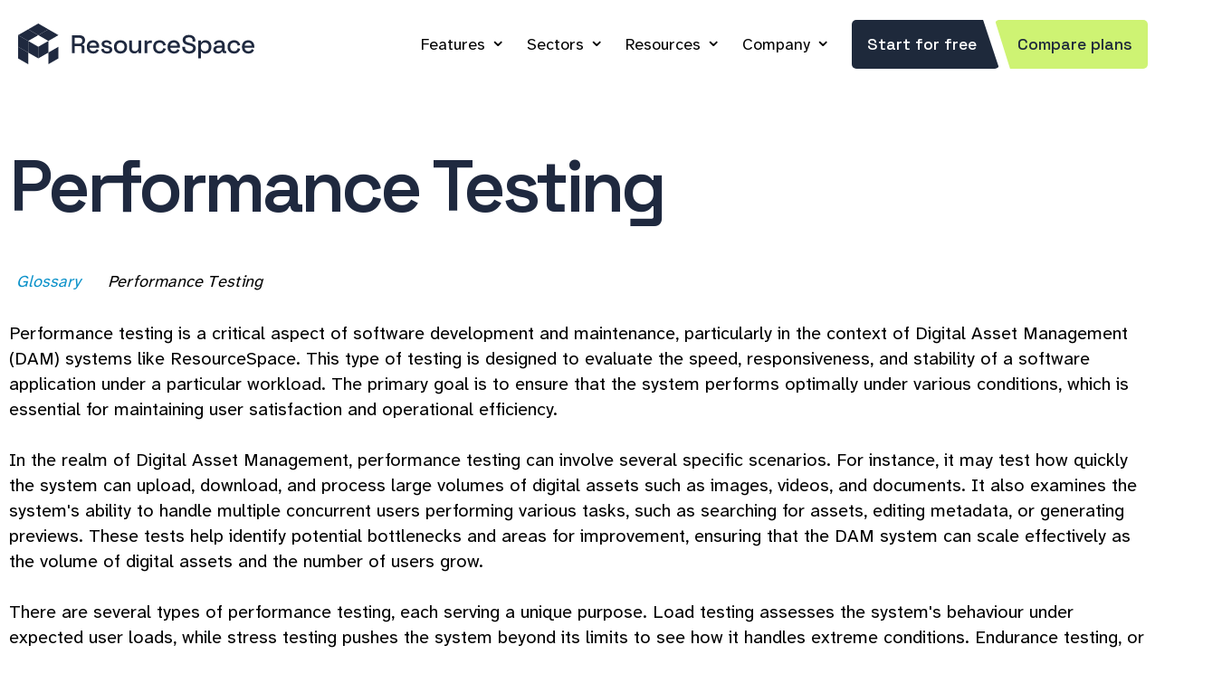

--- FILE ---
content_type: text/html; charset=UTF-8
request_url: https://www.resourcespace.com/glossary/performance_testing
body_size: 5691
content:
<!DOCTYPE HTML>
<html lang="en">
<!--
                           .
                        ,d88a,.b,
                      ,d888888a,8b,                           88             
                    ,d8888888888a,8b,       ,d                88             
                                            88                88             
8b,dPYba,,adPYba,   ,adPPYba,  8b,dPPYba, MM88MMM ,adPPYYba,  88  ,adPPYYba,
88P'   "88"    "8a a8"     "8a 88P'   `"8a  88           `Y8  88         `Y8
88      88      88 8b       d8 88       88  88    ,adPPPPP88  88  ,adPPPPP88
88      88      88 `8a,   ,a8' 88       88  88,   88,    ,88  88  88,    ,88
88      88      88  ``YbbdP''  88       88  `Y888 `"8bbdP'Y8b 88b ``8bbdP'Y8b

                    `q3333333333a'8p'
                      `q333333a'8p'
                        `q33a''p'       
                           `

(c) Montala Limited 2014-2026. All rights reserved.
-->
<head>





	
    <meta http-equiv="Content-Type" content="text/html;charset=utf-8">
    <title>Performance Testing</title>	

	
<link rel="canonical" href="https://www.resourcespace.com/glossary/performance_testing" />




    <meta name="viewport" content="width=device-width, initial-scale=1" />

		
    <meta name="Description" content="ResourceSpace is Open Source Digital Asset Management (DAM) software that offers considerable savings over proprietry systems." />

    <link rel="icon" type="image/png" href="/img/favicon.png" />
    <link rel="image_src" href="/img/sitethumb.png" />    

    
<!--- FontAwesome for icons-->
<!--
    <link rel="stylesheet" href="/node_modules/@fortawesome/fontawesome-pro/css/fontawesome.min.css">
    <link rel="stylesheet" href="/node_modules/@fortawesome/fontawesome-pro/css/solid.min.css">
    <link rel="stylesheet" href="/node_modules/@fortawesome/fontawesome-pro/css/brands.min.css">
    <link rel="stylesheet" href="/node_modules/@fortawesome/fontawesome-pro/css/sharp-regular.min.css">
-->
    <link rel="stylesheet" href="/lib/lucide/lucide.css">


    <link rel="stylesheet" href="/css/style.css?nc=1763996913">
   <!--<link rel="stylesheet" href="/css/dark.css?nc=1741975408">-->
    <link rel="stylesheet" href="/css/responsive.css?nc=1762173701" media="screen and (max-width:1199px)">      
    
	    
    
<script src="/js/jquery-3.7.1.min.js"></script>
<script src="/js/jquery-ui-1.13.3.custom/jquery-ui.min.js"></script>
<script src="/js/jquery.marquee.min.js"></script>
<script src="/js/card.js"></script>
<script src='https://www.google.com/recaptcha/api.js'></script>
<script>
(function(){
  const n='lastVisitedUrls',u=location.href,m=10;
  let c=document.cookie.match('(^|;)\\s*'+n+'=([^;]*)'),a=[];
  try{a=JSON.parse(decodeURIComponent(c?c[2]:""))}catch(e){}
  a=a.filter(x=>x!==u);a.unshift(u);a=a.slice(0,m);
  document.cookie=n+'='+encodeURIComponent(JSON.stringify(a))+';path=/;max-age='+(60*60*24*7);
})();
</script>
</head>

<body class="">
<!-- Google Tag Manager (noscript) -->
<noscript><iframe src="https://www.googletagmanager.com/ns.html?id=GTM-PSN2M5B"
height="0" width="0" style="display:none;visibility:hidden"></iframe></noscript>
<!-- End Google Tag Manager (noscript) -->

	
    <div class="header-wrapper">
        <header class="page-header" role="banner">
	
	    <a class="responsive-menu-icon" id="icon" onClick="jQuery('.main-nav').toggle();">&nbsp;</a>
	
	            <a class="logo" href="/" id="logo">&nbsp;</a>
	    
            <div class="page-header-right">

                <nav class="main-nav" role="navigation">

		<ul itemscope itemtype="https://www.schema.org/SiteNavigationElement">
		
		<li class="dropdown "   itemprop="name"><a href="/features" itemprop="url">Features</a>    
            <div class="dropdown-content xdropdown-grid">
                <a href="/features"><i class="fa-sharp fa-regular fa-paintbrush fa-fw"></i> Branding</a>
                <a href="/features/metadata"><i class="fa-sharp fa-regular fa-brain-circuit fa-fw"></i> Metadata and AI</a>
                <a href="/features/sharing"><i class="fa-sharp fa-regular fa-share-alt-square fa-fw"></i> Sharing</a>
                <a href="/features/security"><i class="fa-sharp fa-regular fa-unlock-alt fa-fw"></i> Security</a>
                <a href="/features/search"><i class="fa-sharp fa-regular fa-search fa-fw"></i> Search</a>
                <a href="/features/workflow"><i class="fa-sharp fa-regular fa-diagram-project fa-fw"></i> Workflow and Versioning</a>
                <a href="/features/admin"><i class="fa-sharp fa-regular fa-area-chart fa-fw"></i> Admin Benefits</a>
                <a href="/features/integration"><i class="fa-sharp fa-regular fa-plug fa-fw"></i> Integrations</a>
                <a href="/features/convert"><i class="fa-sharp fa-regular fa-magic fa-fw"></i> Automatic Conversion</a>
            </div>
        </li>

	<li class="dropdown " itemprop="name"><a href="/sectors" itemprop="url">Sectors</a>
            <div class="dropdown-content xdropdown-grid">
            <a href="/sectors/product"><i class="fa-sharp fa-regular fa-box fa-fw"></i> Product Marketing</a>
            <a href="/sectors/academic"><i class="fa-sharp fa-regular fa-graduation-cap fa-fw"></i> Academic Institutions</a>
            <a href="/sectors/charity"><i class="fa-sharp fa-regular fa-heart fa-fw"></i> Charities</a>
            <a href="/sectors/arts-heritage"><i class="fa-sharp fa-regular fa-museum fa-fw"></i> Arts &amp; Heritage</a>
            <a href="/sectors/public-sector"><i class="fa-sharp fa-regular fa-user-tie fa-fw"></i> Public Sector</a>
            <a href="/casestudies" class="wider"><i class="fa-sharp fa-regular fa-file-lines fa-fw"></i> Case Studies</a>
            <a href="/testimonials" class="wider"><i class="fa-sharp fa-regular fa-comment fa-fw"></i> Testimonials</a>
            <a href="/userlist/product-brand" class="wider"><i class="fa-sharp fa-regular fa-grid fa-fw"></i> User list</a>



            </div>
        </li>

	<li class="dropdown  itemprop="name"><a href="/resources" itemprop="url">Resources</a>
            <div class="dropdown-content xdropdown-grid">
                <a href="/knowledge-base"><i class="fa-sharp fa-regular fa-book fa-fw"></i> Knowledge Base</a>
                <a href="/faq"><i class="fa-sharp fa-regular fa-question fa-fw"></i> FAQ</a>
                <a href="/whitepapers"><i class="fa-sharp fa-regular fa-book-open fa-fw"></i> White Papers</a>
                <a href="/integration-partners"><i class="fa-sharp fa-regular fa-hands-helping fa-fw"></i> Integration Partners</a>
                <a href="/get"><i class="fa-sharp fa-regular fa-cloud-download fa-fw"></i> Get ResourceSpace</a>
                <a href="/versions"><i class="fa-sharp fa-regular fa-history fa-fw"></i> Versions</a>
                <a href="/roadmap"><i class="fa-sharp fa-regular fa-road fa-fw"></i> Roadmap</a>
                <a href="/credits"><i class="fa-sharp fa-regular fa-thumbs-up fa-fw"></i> Credits</a>
            </div>
        </li>
    <!--
	<li class="dropdown  itemprop="name"><a href="/blog" itemprop="url">Blog</a>
            <div class="dropdown-content dropdown-grid">
                <a href="/blog"><i class="fa-sharp fa-regular fa-newspaper fa-fw"></i> Latest News</a>
                <a href="/blog/tags/ProductUpdates"><i class="fa-sharp fa-regular fa-sparkles fa-fw"></i> Product Updates</a>
                <a href="/blog/tags/IndustryNews"><i class="fa-sharp fa-regular fa-globe fa-fw"></i> Industry News</a>
                <a href="/blog/tags/ResourceSpaceTips"><i class="fa-sharp fa-regular fa-lightbulb fa-fw"></i> ResourceSpace Tips</a>
                <a href="/blog/tags/BestPractice"><i class="fa-sharp fa-regular fa-hand-point-up fa-fw"></i> Best Practice Guides</a>
                <a href="/blog/tags/Integration"><i class="fa-sharp fa-regular fa-plug fa-fw"></i> Latest Integrations</a>
            </div>
        </li>
    -->

	<li class="dropdown  itemprop="name"><a href="/about" itemprop="url">Company</a>
        <div class="dropdown-content">
            <a href="/about" class="wider"><i class="fa-sharp fa-regular fa-info-circle fa-fw"></i> About Us</a>
            <a href="/blog" class="wider"><i class="fa-sharp fa-regular fa-newspaper fa-fw"></i> Blog</a>
            <a href="/team" class="wider"><i class="fa-sharp fa-regular fa-user-tie fa-fw"></i> Meet The Team</a>
            <a href="/employee-ownership"><i class="fa-sharp fa-regular fa-face-smiling-hands fa-fw"></i> Employee Ownership</a>
            <a href="/community"><i class="fa-sharp fa-regular fa-hand-holding-heart fa-fw"></i> Volunteering</a>
            <a href="/jobs"><i class="fa-sharp fa-regular fa-user-plus fa-fw"></i> Work At Montala</a>
            <a href="/contact" class="wider"><i class="fa-sharp fa-regular fa-comments fa-fw"></i> Contact Us</a>
            <a href="/book" class="wider"><i class="fa-sharp fa-regular fa-calendar-check fa-fw"></i> Book a Meeting</a>
            </div>
        </li>
		
		<li itemprop="name"><a class="btn slant" href="/free" itemprop="url">Start for free</a><a class="btn slant alt" href="/pricing" itemprop="url">Compare plans</a></li>


                    </ul>
                </nav>

            </div>
        </header>
    </div>
        <div class="hero">
            <div class="page-section-inner">
                <h1>Performance Testing</h1>
            </div>
        </div>
        <div class="primary-content" role="main">
            <div class="page-section-inner">
               <ul class="breadcrumbs"><!--<li><a href="/resources">Resources</a></li>--><li><a href="/glossary">Glossary</a></li><li>Performance Testing</li></ul>Performance testing is a critical aspect of software development and maintenance, particularly in the context of Digital Asset Management (DAM) systems like ResourceSpace. This type of testing is designed to evaluate the speed, responsiveness, and stability of a software application under a particular workload. The primary goal is to ensure that the system performs optimally under various conditions, which is essential for maintaining user satisfaction and operational efficiency.<br />
<br />
In the realm of Digital Asset Management, performance testing can involve several specific scenarios. For instance, it may test how quickly the system can upload, download, and process large volumes of digital assets such as images, videos, and documents. It also examines the system's ability to handle multiple concurrent users performing various tasks, such as searching for assets, editing metadata, or generating previews. These tests help identify potential bottlenecks and areas for improvement, ensuring that the DAM system can scale effectively as the volume of digital assets and the number of users grow.<br />
<br />
There are several types of performance testing, each serving a unique purpose. Load testing assesses the system's behaviour under expected user loads, while stress testing pushes the system beyond its limits to see how it handles extreme conditions. Endurance testing, or soak testing, evaluates the system's performance over an extended period to identify issues like memory leaks or degradation. Finally, spike testing examines the system's response to sudden, significant increases in load. Each of these tests provides valuable insights that can guide optimisations and enhancements.<br />
<br />
For a DAM system like ResourceSpace, performance testing is not a one-time activity but an ongoing process. As new features are added and the user base expands, continuous performance testing ensures that the system remains robust and efficient. This proactive approach helps prevent performance-related issues from affecting end-users, thereby maintaining a high level of service and reliability.                
            </div>
        </div>

    	<!-- Animated pop up bar promoting Q&A session -->
	<div class="kb_qa_popup" id="cookie_permit">
	This site <a href="/privacy" class="privacy_link">uses cookies</a> for interactivity and analytics &nbsp;&nbsp;
	<a class="btn btn-large btn-grey" href="#" target="_top" onClick="document.cookie = 'cookies_permitted=no; expires=' + new Date(2147483647 * 1000).toUTCString() + '; path=/';jQuery('#cookie_permit').fadeOut('fast');"><i class="fa fa-circle-xmark"></i> &nbsp; Reject cookies</a>
	<a class="btn btn-large" href="#" target="_top" onClick="document.cookie = 'cookies_permitted=yes; expires=' + new Date(2147483647 * 1000).toUTCString() + '; path=/';jQuery('#cookie_permit').fadeOut('fast');"><i class="fa fa-thumbs-up"></i> &nbsp; Accept cookies</a>
	</div>
	<script>
	window.setTimeout("jQuery('#cookie_permit').animate({bottom:0},1000);",3000);
	</script>
		<div class="page-cta well">
	<p>	 
	 	<a href="/free" class="btn">Start Free Trial</a>
	   
	
	<span>or check out the</span>
	
	<a href="/pricing" class="btn">Service Pricing</a>
	<p>
	</div>	 
	
   <div class="footer-wrapper">
        <div class="page-section-inner">
            <footer class="page-footer" role="contentinfo">
			
<div class="grid-wrap" style="margin-top:0;margin-bottom:30px;">
<div class="footer-partner-logo footer-logo-employee-owned"><img src="https://www.resourcespace.com/img/proudly_eo.png" alt="100% Employee Owned" /></div>

<div class="footer-partner-logo footer-logo-b-corp"><img src="https://www.resourcespace.com/img/B-Corp-White-S.png" alt="Certified B Corporation" /></div>


<div class="footer-partner-logo footer-logo-iso-certified"><img src="https://www.resourcespace.com/img/iso_footer.png" alt="ISO 27001 Certified" /></div>

<div class="footer-partner-logo footer-logo-crown-commercial"><img src="https://www.resourcespace.com/img/CCS_Supplier.png"  alt="Crown Commercial Service Supplier" /></div>

<div class="footer-partner-logo footer-logo-ecologi-profile">
    <a href="https://ecologi.com/resourcespace" target="_blank" rel="noopener noreferrer" title="View our Ecologi profile">
        <img alt="We offset our carbon footprint via Ecologi" src="https://api.ecologi.com/badges/cpw/6037ca88d98a8d001c426c4a?white=true&landscape=true" loading="lazy" />
    </a>
</div></div>


			
			
                <div class="footer-nav">
				 
                    <div class="grid-wrap">

                        <div class="grid-col col-2-4">
                            <div class="page-footer-header">About</div>

                            <ul itemscope itemtype="https://www.schema.org/SiteNavigationElement">
                                <li itemprop="name"><a itemprop="url" href="/features">Features</a></li>
                                <li itemprop="name"><a itemprop="url" href="/testimonials">Testimonials</a></li>
                                <li itemprop="name"><a itemprop="url" href="/free">Get Started For Free</a></li>
                            </ul>
                        </div>

                        <div class="grid-col col-2-4">
                            <div class="page-footer-header">Download</div>

                            <ul itemscope itemtype="https://www.schema.org/SiteNavigationElement">
                                <li itemprop="name"><a itemprop="url" href="/get">Open Source Files</a></li>
                                <li itemprop="name"><a itemprop="url" href="/versions">Version History</a></li>
                                <li itemprop="name"><a itemprop="url" href="/knowledge-base">Knowledge Base</a></li>
                            </ul>
                        </div>


                        <div class="grid-col col-2-4">
                            <div class="page-footer-header">Services</div>

                            <ul itemscope itemtype="https://www.schema.org/SiteNavigationElement">
                                <li itemprop="name"><a itemprop="url" href="/pricing">Hosting &amp; Support</a></li>
                                <li itemprop="name"><a itemprop="url" href="/testimonials">Testimonials</a></li>
                                <li itemprop="name"><a itemprop="url" href="/casestudies">Case Studies</a></li>
                            </ul>
                        </div>
                        <div class="grid-col col-2-4">
                            <div class="page-footer-header">Stay in Touch</div>

                            <ul itemscope itemtype="https://www.schema.org/SiteNavigationElement">
                                <li itemprop="name"><a itemprop="url" href="/book">Q&amp;A Session</a></li>
                                <li itemprop="name"><a itemprop="url" href="/blog">Blog</a></li>
                                <li itemprop="name"><a itemprop="url" href="/contact">Contact</a></li>

                            </ul>
                        </div>
                        <div class="grid-col col-2-4">
                            <div class="page-footer-header">Site Information</div>
                            <ul itemscope itemtype="https://www.schema.org/SiteNavigationElement">
                                <li itemprop="name"><a itemprop="url" href="/about">About Us</a></li>
                                <li itemprop="name"><a itemprop="url" href="/privacy">Privacy Policy</a></li>
								<li itemprop="name"><a itemprop="url" href="/extranet">Customer Extranet</a></li>
                            </ul>
                        </div>

						
                    </div>
                </div>

                <div class="footer-meta">
		    <a href="https://www.montala.com"><img border="0" class="footer-logo" src="/img/montala-logo.png" width="117" height="50" alt="Montala logo" /></a>
			
			
                    <div class="footer-meta-translate">
					
<ul class="social-icons">
<li><a href="https://www.linkedin.com/showcase/10618191/"><i class="fa-brands fa-linkedin fa-3x"></i></a></li>
<li><a href="https://www.facebook.com/resourcespace"><i class="fa-brands fa-facebook fa-3x"></i></a></li>
<li><a href="https://bsky.app/profile/resourcespace.com"><i class="fa-brands fa-bluesky fa-3x"></i></a></li>
</ul>

                    </div>

                    <div class="footer-meta-copyright">
                        <p>&copy; 2026 <a href="https://www.montala.com">Montala Limited</a>. ResourceSpace and the ResourceSpace logo are trademarks of Montala Limited.</p>
                    </div>

                </div>
            </footer>
        </div>
    </div>

<script> 
// Activate all accordions
  $( function() {
    $(".accordion" ).accordion({heightStyle: "content", heading: ".accordion-item-heading", collapsible: true, active: active_accordion});
  } );

// Get all video elements on the page. Not for the home page as we want multiple videos playing then.
    const videos = document.querySelectorAll('video');

    videos.forEach(video => {
        video.addEventListener('play', () => {
            // Pause all other videos when one is played
            videos.forEach(otherVideo => {
                if (otherVideo !== video) {
                    otherVideo.pause();
                    otherVideo.currentTime = 0; // Rewind to the start
                    otherVideo.load();          // Reload to display the poster image
                }
            });
        });
    });

</script>

<script type="application/ld+json">
	{
	"@context": "https://schema.org",
	"@type": "Article",
	"headline": "Performance Testing",
    "description": "",
	"author":
		{
		"@type": "Organization",
		"name": "ResourceSpace"
		},
	"publisher":
		{
		"@type": "Organization",
		"name": "ResourceSpace",
		"logo":
			{
			"@type": "ImageObject",
			"url": "https://www.resourcespace.com/img/RS_coloured_black.svg"
			}
		},
	"datePublished": "2025-12-15",
	"mainEntityOfPage":
		{
		"@type": "WebPage",
		"@id": "https://www.resourcespace.com/glossary/performance_testing"

		}
	}
</script>
</body>
</html>


--- FILE ---
content_type: text/css
request_url: https://www.resourcespace.com/lib/lucide/lucide.css
body_size: 13157
content:
/*
Font Awesome mapping file for Lucide

Allows Font Awesome classes to be used with Lucide icons

D Huby/Montala 2025
*/

@font-face {
  font-family: "lucide";
  src: url('lucide_rs_subset.woff2?t=1761903384367') format('woff2');
  font-display: block;
}

.fa-regular, .fa-sharp, .fa-solid, .fa-brands, .fa {
  font-family: 'lucide' !important;font-size: inherit;
  font-style:normal;
  -webkit-font-smoothing: antialiased;
  -moz-osx-font-smoothing: grayscale;
}

.fa-fw {
    text-align: center;
    width: 1.25em;

}

.fa-2x {font-size: 200%;}
.fa-3x {font-size: 300%;}

.fa-a-arrow-down::before { content: "\e585"; }
.fa-a-arrow-up::before { content: "\e586"; }
.fa-a-large-small::before { content: "\e587"; }
.fa-accessibility::before { content: "\e297"; }
.fa-activity::before { content: "\e038"; }
.fa-air-vent::before { content: "\e34d"; }
.fa-airplay::before { content: "\e039"; }
.fa-alarm-clock-check::before { content: "\e1ec"; }
.fa-alarm-clock-minus::before { content: "\e1ed"; }
.fa-alarm-clock-off::before { content: "\e23b"; }
.fa-alarm-clock-plus::before { content: "\e1ee"; }
.fa-alarm-clock::before { content: "\e03a"; }
.fa-alarm-smoke::before { content: "\e57b"; }
.fa-album::before { content: "\e03b"; }
.fa-align-center-horizontal::before { content: "\e26c"; }
.fa-align-center-vertical::before { content: "\e26d"; }
.fa-align-end-horizontal::before { content: "\e26e"; }
.fa-align-end-vertical::before { content: "\e26f"; }
.fa-align-horizontal-distribute-center::before { content: "\e03c"; }
.fa-align-horizontal-distribute-end::before { content: "\e03d"; }
.fa-align-horizontal-distribute-start::before { content: "\e03e"; }
.fa-align-horizontal-justify-center::before { content: "\e272"; }
.fa-align-horizontal-justify-end::before { content: "\e273"; }
.fa-align-horizontal-justify-start::before { content: "\e274"; }
.fa-align-horizontal-space-around::before { content: "\e275"; }
.fa-align-horizontal-space-between::before { content: "\e276"; }
.fa-align-start-horizontal::before { content: "\e270"; }
.fa-align-start-vertical::before { content: "\e271"; }
.fa-align-vertical-distribute-center::before { content: "\e27e"; }
.fa-align-vertical-distribute-end::before { content: "\e27f"; }
.fa-align-vertical-distribute-start::before { content: "\e280"; }
.fa-align-vertical-justify-center::before { content: "\e277"; }
.fa-align-vertical-justify-end::before { content: "\e278"; }
.fa-align-vertical-justify-start::before { content: "\e279"; }
.fa-align-vertical-space-around::before { content: "\e27a"; }
.fa-align-vertical-space-between::before { content: "\e27b"; }
.fa-ambulance::before { content: "\e5bb"; }
.fa-ampersand::before { content: "\e49c"; }
.fa-ampersands::before { content: "\e49d"; }
.fa-amphora::before { content: "\e61b"; }
.fa-anchor::before { content: "\e03f"; }
.fa-angry::before { content: "\e2fc"; }
.fa-annoyed::before { content: "\e2fd"; }
.fa-antenna::before { content: "\e4e2"; }
.fa-anvil::before { content: "\e580"; }
.fa-aperture::before { content: "\e040"; }
.fa-app-window-mac::before { content: "\e5d2"; }
.fa-app-window::before { content: "\e426"; }
.fa-apple::before { content: "\e34e"; }
.fa-archive-restore::before { content: "\e2cd"; }
.fa-archive-x::before { content: "\e50c"; }
.fa-archive::before { content: "\e041"; }
.fa-armchair::before { content: "\e2c0"; }
.fa-arrow-big-down-dash::before { content: "\e41d"; }
.fa-arrow-big-down::before { content: "\e1e1"; }
.fa-arrow-big-left-dash::before { content: "\e41e"; }
.fa-arrow-big-left::before { content: "\e1e2"; }
.fa-arrow-big-right-dash::before { content: "\e41f"; }
.fa-arrow-big-right::before { content: "\e1e3"; }
.fa-arrow-big-up-dash::before { content: "\e420"; }
.fa-arrow-big-up::before { content: "\e1e4"; }
.fa-arrow-down-0-1::before { content: "\e413"; }
.fa-arrow-down-1-0::before { content: "\e414"; }
.fa-arrow-down-a-z::before { content: "\e415"; }
.fa-arrow-down-from-line::before { content: "\e454"; }
.fa-arrow-down-left::before { content: "\e043"; }
.fa-arrow-down-narrow-wide::before { content: "\e044"; }
.fa-arrow-down-right::before { content: "\e045"; }
.fa-arrow-down-to-dot::before { content: "\e44d"; }
.fa-arrow-down-to-line::before { content: "\e455"; }
.fa-arrow-down-up::before { content: "\e046"; }
.fa-arrow-down-wide-narrow::before { content: "\e047"; }
.fa-sort-amount-asc::before { content: "\e047"; }
.fa-arrow-down-z-a::before { content: "\e416"; }
.fa-arrow-down::before { content: "\e042"; }
.fa-arrow-left-from-line::before { content: "\e456"; }
.fa-arrow-left-right::before { content: "\e24a"; }
.fa-arrow-left-to-line::before { content: "\e457"; }
.fa-arrow-left::before { content: "\e048"; }
.fa-arrow-right-from-line::before { content: "\e458"; }
.fa-arrow-right-left::before { content: "\e417"; }
.fa-arrow-right-to-line::before { content: "\e459"; }
.fa-arrow-right::before { content: "\e049"; }
.fa-arrow-up-0-1::before { content: "\e418"; }
.fa-arrow-up-1-0::before { content: "\e419"; }
.fa-arrow-up-a-z::before { content: "\e41a"; }
.fa-arrow-up-down::before { content: "\e37d"; }
.fa-arrow-up-from-dot::before { content: "\e44e"; }
.fa-arrow-up-from-line::before { content: "\e45a"; }
.fa-arrow-up-left::before { content: "\e04b"; }
.fa-arrow-up-narrow-wide::before { content: "\e04c"; }
.fa-arrow-up-right::before { content: "\e04d"; }
.fa-arrow-up-to-line::before { content: "\e45b"; }
.fa-arrow-up-wide-narrow::before { content: "\e41b"; }
.fa-arrow-up-z-a::before { content: "\e41c"; }
.fa-arrow-up::before { content: "\e04a"; }
.fa-arrows-up-from-line::before { content: "\e4d4"; }
.fa-asterisk::before { content: "\e1ef"; }
.fa-at-sign::before { content: "\e04e"; }
.fa-atom::before { content: "\e3d7"; }
.fa-audio-lines::before { content: "\e55a"; }
.fa-audio-waveform::before { content: "\e55b"; }
.fa-award::before { content: "\e04f"; }
.fa-axe::before { content: "\e050"; }
.fa-axis-3d::before { content: "\e2fe"; }
.fa-baby::before { content: "\e2ce"; }
.fa-backpack::before { content: "\e2c8"; }
.fa-badge-alert::before { content: "\e475"; }
.fa-badge-cent::before { content: "\e50f"; }
.fa-badge-check::before { content: "\e241"; }
.fa-badge-dollar-sign::before { content: "\e476"; }
.fa-badge-euro::before { content: "\e510"; }
.fa-badge-indian-rupee::before { content: "\e511"; }
.fa-badge-info::before { content: "\e477"; }
.fa-badge-japanese-yen::before { content: "\e512"; }
.fa-badge-minus::before { content: "\e478"; }
.fa-badge-percent::before { content: "\e479"; }
.fa-badge-plus::before { content: "\e47a"; }
.fa-badge-pound-sterling::before { content: "\e513"; }
.fa-badge-question-mark::before { content: "\e47b"; }
.fa-badge-russian-ruble::before { content: "\e514"; }
.fa-badge-swiss-franc::before { content: "\e515"; }
.fa-badge-turkish-lira::before { content: "\e67e"; }
.fa-badge-x::before { content: "\e47c"; }
.fa-badge::before { content: "\e474"; }
.fa-baggage-claim::before { content: "\e2c9"; }
.fa-ban::before { content: "\e051"; }
.fa-banana::before { content: "\e34f"; }
.fa-bandage::before { content: "\e61d"; }
.fa-banknote-arrow-down::before { content: "\e64c"; }
.fa-banknote-arrow-up::before { content: "\e64d"; }
.fa-banknote-x::before { content: "\e64e"; }
.fa-banknote::before { content: "\e052"; }
.fa-barcode::before { content: "\e533"; }
.fa-barrel::before { content: "\e675"; }
.fa-baseline::before { content: "\e285"; }
.fa-bath::before { content: "\e2ab"; }
.fa-battery-charging::before { content: "\e054"; }
.fa-battery-full::before { content: "\e055"; }
.fa-battery-low::before { content: "\e056"; }
.fa-battery-medium::before { content: "\e057"; }
.fa-battery-plus::before { content: "\e63e"; }
.fa-battery-warning::before { content: "\e3ac"; }
.fa-battery::before { content: "\e053"; }
.fa-beaker::before { content: "\e058"; }
.fa-bean-off::before { content: "\e390"; }
.fa-bean::before { content: "\e38f"; }
.fa-bed-double::before { content: "\e2c2"; }
.fa-bed-single::before { content: "\e2c3"; }
.fa-bed::before { content: "\e2c1"; }
.fa-beef::before { content: "\e3a5"; }
.fa-beer-off::before { content: "\e5d9"; }
.fa-beer::before { content: "\e2cf"; }
.fa-bell-dot::before { content: "\e42b"; }
.fa-bell-electric::before { content: "\e57c"; }
.fa-bell-minus::before { content: "\e1f0"; }
.fa-bell-off::before { content: "\e05a"; }
.fa-bell-plus::before { content: "\e1f1"; }
.fa-bell-ring::before { content: "\e224"; }
.fa-bell::before { content: "\e059"; }
.fa-between-horizontal-end::before { content: "\e591"; }
.fa-between-horizontal-start::before { content: "\e592"; }
.fa-between-vertical-end::before { content: "\e593"; }
.fa-between-vertical-start::before { content: "\e594"; }
.fa-biceps-flexed::before { content: "\e5eb"; }
.fa-bike::before { content: "\e1d2"; }
.fa-binary::before { content: "\e1f2"; }
.fa-binoculars::before { content: "\e621"; }
.fa-biohazard::before { content: "\e441"; }
.fa-bird::before { content: "\e3c5"; }
.fa-birdhouse::before { content: "\e69a"; }
.fa-bitcoin::before { content: "\e05b"; }
.fa-blend::before { content: "\e59c"; }
.fa-blinds::before { content: "\e3c0"; }
.fa-blocks::before { content: "\e4fa"; }
.fa-bluetooth-connected::before { content: "\e1b8"; }
.fa-bluetooth-off::before { content: "\e1b9"; }
.fa-bluetooth-searching::before { content: "\e1ba"; }
.fa-bluetooth::before { content: "\e05c"; }
.fa-bold::before { content: "\e05d"; }
.fa-bolt::before { content: "\e58c"; }
.fa-bomb::before { content: "\e2ff"; }
.fa-bone::before { content: "\e358"; }
.fa-book-a::before { content: "\e544"; }
.fa-book-alert::before { content: "\e672"; }
.fa-book-audio::before { content: "\e545"; }
.fa-book-check::before { content: "\e546"; }
.fa-book-copy::before { content: "\e3ec"; }
.fa-book-dashed::before { content: "\e3ed"; }
.fa-book-down::before { content: "\e3ee"; }
.fa-book-headphones::before { content: "\e547"; }
.fa-book-heart::before { content: "\e548"; }
.fa-book-image::before { content: "\e549"; }
.fa-book-key::before { content: "\e3ef"; }
.fa-book-lock::before { content: "\e3f0"; }
.fa-book-marked::before { content: "\e3f1"; }
.fa-book-minus::before { content: "\e3f2"; }
.fa-book-open-check::before { content: "\e381"; }
.fa-book-open-text::before { content: "\e54a"; }
.fa-book-open::before { content: "\e05f"; }
.fa-book-plus::before { content: "\e3f3"; }
.fa-book-text::before { content: "\e54b"; }
.fa-book-type::before { content: "\e54c"; }
.fa-book-up-2::before { content: "\e4a6"; }
.fa-book-up::before { content: "\e3f4"; }
.fa-book-user::before { content: "\e54d"; }
.fa-book-x::before { content: "\e3f5"; }
.fa-book::before { content: "\e05e"; }
.fa-bookmark-check::before { content: "\e51f"; }
.fa-bookmark-minus::before { content: "\e23c"; }
.fa-bookmark-plus::before { content: "\e23d"; }
.fa-bookmark-x::before { content: "\e520"; }
.fa-bookmark::before { content: "\e060"; }
.fa-boom-box::before { content: "\e4ee"; }
.fa-bot-message-square::before { content: "\e5ce"; }
.fa-bot-off::before { content: "\e5e0"; }
.fa-bot::before { content: "\e1bb"; }
.fa-robot::before { content: "\e1bb"; }
.fa-bottle-wine::before { content: "\e67b"; }
.fa-bow-arrow::before { content: "\e65e"; }
.fa-box::before { content: "\e061"; }
.fa-cube::before { content: "\e061"; }
.fa-boxes::before { content: "\e2d0"; }
.fa-braces::before { content: "\e36a"; }
.fa-brackets::before { content: "\e443"; }
.fa-brain-circuit::before { content: "\e3c7"; }
.fa-microchip-ai::before { content: "\e3c7"; }
.fa-brain-cog::before { content: "\e3c8"; }
.fa-brain::before { content: "\e3c6"; }
.fa-brick-wall-fire::before { content: "\e653"; }
.fa-brick-wall-shield::before { content: "\e690"; }
.fa-brick-wall::before { content: "\e581"; }
.fa-briefcase-business::before { content: "\e5d5"; }
.fa-briefcase-conveyor-belt::before { content: "\e62b"; }
.fa-briefcase-medical::before { content: "\e5d6"; }
.fa-briefcase::before { content: "\e062"; }
.fa-bring-to-front::before { content: "\e4ef"; }
.fa-brush-cleaning::before { content: "\e666"; }
.fa-paintbrush::before, .fa-brush::before { content: "\e1d3";}
.fa-paint-brush::before, .fa-brush::before { content: "\e1d3";}
.fa-bubbles::before { content: "\e654"; }
.fa-bug-off::before { content: "\e50d"; }
.fa-bug-play::before { content: "\e50e"; }
.fa-bug::before { content: "\e20c"; }
.fa-building-2::before { content: "\e290"; }
.fa-building::before { content: "\e1cc"; }
.fa-bus-front::before { content: "\e4fb"; }
.fa-bus::before { content: "\e1d4"; }
.fa-cable-car::before { content: "\e4fc"; }
.fa-cable::before { content: "\e4e3"; }
.fa-cake-slice::before { content: "\e4b9"; }
.fa-cake::before { content: "\e344"; }
.fa-calculator::before { content: "\e1bc"; }
.fa-calendar-1::before { content: "\e630"; }

.fa-calendar-check::before { content: "\e630"; }
.fa-calendar-arrow-down::before { content: "\e5fe"; }
.fa-calendar-arrow-up::before { content: "\e5ff"; }
.fa-calendar-check-2::before { content: "\e2b8"; }
.fa-calendar-clock::before { content: "\e304"; }
.fa-calendar-cog::before { content: "\e5ed"; }
.fa-calendar-days::before { content: "\e2b9"; }
.fa-calendar-fold::before { content: "\e5b4"; }
.fa-calendar-heart::before { content: "\e305"; }
.fa-calendar-minus-2::before { content: "\e5b5"; }
.fa-calendar-minus::before { content: "\e2ba"; }
.fa-calendar-off::before { content: "\e2bb"; }
.fa-calendar-plus-2::before { content: "\e5b6"; }
.fa-calendar-plus::before { content: "\e2bc"; }
.fa-calendar-range::before { content: "\e2bd"; }
.fa-calendar-search::before { content: "\e306"; }
.fa-calendar-sync::before { content: "\e636"; }
.fa-calendar-x-2::before { content: "\e2bf"; }
.fa-calendar-x::before { content: "\e2be"; }
.fa-calendar::before { content: "\e063"; }
.fa-camera-off::before { content: "\e065"; }
.fa-camera::before { content: "\e064"; }
.fa-candy-cane::before { content: "\e4ba"; }
.fa-candy-off::before { content: "\e392"; }
.fa-candy::before { content: "\e391"; }
.fa-cannabis::before { content: "\e5d4"; }
.fa-captions-off::before { content: "\e5c1"; }
.fa-captions::before { content: "\e3a4"; }
.fa-car-front::before { content: "\e4fd"; }
.fa-car-taxi-front::before { content: "\e4fe"; }
.fa-car::before { content: "\e1d5"; }
.fa-caravan::before { content: "\e539"; }
.fa-card-sim::before { content: "\e671"; }
.fa-carrot::before { content: "\e25a"; }
.fa-case-lower::before { content: "\e3d8"; }
.fa-case-sensitive::before { content: "\e3d9"; }
.fa-case-upper::before { content: "\e3da"; }
.fa-cassette-tape::before { content: "\e4ca"; }
.fa-cast::before { content: "\e066"; }
.fa-castle::before { content: "\e3e0"; }
.fa-cat::before { content: "\e38c"; }
.fa-cctv::before { content: "\e57d"; }
.fa-chart-area::before { content: "\e4d3"; }
.fa-chart-area::before { content: "\e4d3"; }
.fa-area-chart::before { content: "\e4d3"; }
.fa-chart-bar-big::before { content: "\e4a7"; }
.fa-chart-bar-decreasing::before { content: "\e607"; }
.fa-chart-bar-increasing::before { content: "\e608"; }
.fa-chart-bar-stacked::before { content: "\e609"; }
.fa-chart-bar::before { content: "\e2a2"; }
.fa-chart-candlestick::before { content: "\e4a8"; }
.fa-chart-column-big::before { content: "\e4a9"; }
.fa-chart-column-decreasing::before { content: "\e067"; }
.fa-chart-column-increasing::before { content: "\e2a4"; }
.fa-chart-column-stacked::before { content: "\e60a"; }
.fa-chart-column::before { content: "\e2a3"; }
.fa-chart-gantt::before { content: "\e624"; }
.fa-chart-line::before { content: "\e2a5"; }
.fa-chart-network::before { content: "\e60b"; }
.fa-chart-no-axes-column-decreasing::before { content: "\e069"; }
.fa-chart-no-axes-column-increasing::before { content: "\e06a"; }
.fa-chart-no-axes-column::before { content: "\e068"; }
.fa-chart-no-axes-combined::before { content: "\e60c"; }
.fa-chart-no-axes-gantt::before { content: "\e4c4"; }
.fa-chart-pie::before { content: "\e06b"; }
.fa-chart-scatter::before { content: "\e48a"; }
.fa-chart-spline::before { content: "\e60d"; }
.fa-check-check::before { content: "\e38e"; }
.fa-check-line::before { content: "\e66b"; }
.fa-check::before { content: "\e06c"; }
.fa-chef-hat::before { content: "\e2ac"; }
.fa-cherry::before { content: "\e350"; }
.fa-chevron-down::before { content: "\e06d"; }
.fa-chevron-first::before { content: "\e243"; }
.fa-chevron-last::before { content: "\e244"; }
.fa-chevron-left::before { content: "\e06e"; }
.fa-chevron-right::before { content: "\e06f"; }
.fa-chevron-up::before { content: "\e070"; }
.fa-chevrons-down-up::before { content: "\e228"; }
.fa-chevrons-down::before { content: "\e071"; }
.fa-chevrons-left-right-ellipsis::before { content: "\e61f"; }
.fa-chevrons-left-right::before { content: "\e293"; }
.fa-chevrons-left::before { content: "\e072"; }
.fa-chevrons-right-left::before { content: "\e294"; }
.fa-chevrons-right::before { content: "\e073"; }
.fa-chevrons-up-down::before { content: "\e211"; }
.fa-chevrons-up::before { content: "\e074"; }
.fa-chromium::before { content: "\e075"; }
.fa-church::before { content: "\e3e1"; }
.fa-cigarette-off::before { content: "\e2c7"; }
.fa-cigarette::before { content: "\e2c6"; }
.fa-circle-alert::before { content: "\e077"; }
.fa-circle-arrow-down::before { content: "\e078"; }
.fa-circle-arrow-left::before { content: "\e079"; }
.fa-circle-arrow-out-down-left::before { content: "\e3f7"; }
.fa-circle-arrow-out-down-right::before { content: "\e3f8"; }
.fa-circle-arrow-out-up-left::before { content: "\e3f9"; }
.fa-circle-arrow-out-up-right::before { content: "\e3fa"; }
.fa-circle-arrow-right::before { content: "\e07a"; }
.fa-circle-arrow-up::before { content: "\e07b"; }
.fa-circle-check-big::before { content: "\e07c"; }
.fa-circle-check::before { content: "\e226"; }
.fa-circle-chevron-down::before { content: "\e4dd"; }
.fa-circle-chevron-left::before { content: "\e4de"; }
.fa-circle-chevron-right::before { content: "\e4df"; }
.fa-circle-chevron-up::before { content: "\e4e0"; }
.fa-circle-dashed::before { content: "\e4b0"; }
.fa-circle-divide::before { content: "\e07d"; }
.fa-circle-dollar-sign::before { content: "\e47d"; }
.fa-circle-dot-dashed::before { content: "\e4b1"; }
.fa-circle-dot::before { content: "\e345"; }
.fa-circle-ellipsis::before { content: "\e346"; }
.fa-circle-equal::before { content: "\e400"; }
.fa-circle-fading-arrow-up::before { content: "\e618"; }
.fa-circle-fading-plus::before { content: "\e5bc"; }
.fa-circle-gauge::before { content: "\e4e1"; }
.fa-circle-minus::before { content: "\e07e"; }
.fa-circle-off::before { content: "\e401"; }
.fa-circle-parking-off::before { content: "\e3ca"; }
.fa-circle-parking::before { content: "\e3c9"; }
.fa-circle-pause::before { content: "\e07f"; }
.fa-circle-percent::before { content: "\e51a"; }
.fa-circle-play::before { content: "\e080"; }
.fa-circle-plus::before { content: "\e081"; }
.fa-circle-pound-sterling::before { content: "\e66d"; }
.fa-circle-power::before { content: "\e550"; }
.fa-circle-question-mark::before { content: "\e082"; }
.fa-question::before { content: "\e082"; }
.fa-circle-slash-2::before { content: "\e213"; }
.fa-circle-slash::before { content: "\e402"; }
.fa-circle-small::before { content: "\e640"; }
.fa-circle-star::before { content: "\e68d"; }
.fa-circle-stop::before { content: "\e083"; }
.fa-circle-user-round::before { content: "\e462"; }
.fa-circle-user::before { content: "\e461"; }
.fa-circle-x::before { content: "\e084"; }
.fa-circle::before { content: "\e076"; }
.fa-circuit-board::before { content: "\e403"; }
.fa-citrus::before { content: "\e375"; }
.fa-clapperboard::before { content: "\e29b"; }
.fa-clipboard-check::before { content: "\e219"; }
.fa-clipboard-clock::before { content: "\e688"; }
.fa-clipboard-copy::before { content: "\e225"; }
.fa-clipboard-list::before { content: "\e086"; }
.fa-clipboard-minus::before { content: "\e5be"; }
.fa-clipboard-paste::before { content: "\e3e8"; }
.fa-clipboard-pen-line::before { content: "\e308"; }
.fa-clipboard-pen::before { content: "\e307"; }
.fa-clipboard-plus::before { content: "\e5bf"; }
.fa-clipboard-type::before { content: "\e309"; }
.fa-clipboard-x::before { content: "\e222"; }
.fa-clipboard::before { content: "\e085"; }
.fa-clock-1::before { content: "\e24b"; }
.fa-clock-10::before { content: "\e24c"; }
.fa-clock-11::before { content: "\e24d"; }
.fa-clock-12::before { content: "\e24e"; }
.fa-clock-2::before { content: "\e24f"; }
.fa-clock-3::before { content: "\e250"; }
.fa-clock-4::before { content: "\e251"; }
.fa-clock-5::before { content: "\e252"; }
.fa-clock-6::before { content: "\e253"; }
.fa-clock-7::before { content: "\e254"; }
.fa-clock-8::before { content: "\e255"; }
.fa-clock-9::before { content: "\e256"; }
.fa-clock-alert::before { content: "\e62a"; }
.fa-clock-arrow-down::before { content: "\e600"; }
.fa-clock-arrow-up::before { content: "\e601"; }
.fa-clock-check::before { content: "\e69e"; }
.fa-clock-fading::before { content: "\e64a"; }
.fa-clock-plus::before { content: "\e667"; }
.fa-clock::before { content: "\e087"; }
.fa-closed-caption::before { content: "\e68a"; }
.fa-cloud-alert::before { content: "\e633"; }
.fa-cloud-check::before { content: "\e66e"; }
.fa-cloud-cog::before { content: "\e30a"; }
.fa-cloud-download::before { content: "\e089"; }
.fa-cloud-drizzle::before { content: "\e08a"; }
.fa-cloud-fog::before { content: "\e214"; }
.fa-cloud-hail::before { content: "\e08b"; }
.fa-cloud-lightning::before { content: "\e08c"; }
.fa-cloud-moon-rain::before { content: "\e2fa"; }
.fa-cloud-moon::before { content: "\e215"; }
.fa-cloud-off::before { content: "\e08d"; }
.fa-cloud-rain-wind::before { content: "\e08f"; }
.fa-cloud-rain::before { content: "\e08e"; }
.fa-cloud-snow::before { content: "\e090"; }
.fa-cloud-sun-rain::before { content: "\e2fb"; }
.fa-cloud-sun::before { content: "\e216"; }
.fa-cloud-upload::before { content: "\e091"; }
.fa-cloud-arrow-up::before { content: "\e091"; }
.fa-cloud::before { content: "\e088"; }
.fa-cloudy::before { content: "\e217"; }
.fa-clover::before { content: "\e092"; }
.fa-club::before { content: "\e496"; }
.fa-code-xml::before { content: "\e206"; }
.fa-code::before { content: "\e093"; }
.fa-codepen::before { content: "\e094"; }
.fa-codesandbox::before { content: "\e095"; }
.fa-coffee::before { content: "\e096"; }
.fa-cog::before { content: "\e30b"; }
.fa-gears::before { content: "\e30b"; }
.fa-coins::before { content: "\e097"; }
.fa-columns-2::before { content: "\e098"; }
.fa-columns-3-cog::before { content: "\e661"; }
.fa-columns-3::before { content: "\e099"; }
.fa-columns-4::before { content: "\e589"; }
.fa-combine::before { content: "\e44c"; }
.fa-command::before { content: "\e09a"; }
.fa-compass::before { content: "\e09b"; }
.fa-component::before { content: "\e2ad"; }
.fa-computer::before { content: "\e4e4"; }
.fa-concierge-bell::before { content: "\e378"; }
.fa-cone::before { content: "\e523"; }
.fa-construction::before { content: "\e3b4"; }
.fa-contact-round::before { content: "\e463"; }
.fa-contact::before { content: "\e09c"; }
.fa-container::before { content: "\e4d5"; }
.fa-docker::before { content: "\e4d5"; }
.fa-contrast::before { content: "\e09d"; }
.fa-cookie::before { content: "\e26b"; }
.fa-cooking-pot::before { content: "\e584"; }
.fa-copy-check::before { content: "\e3fb"; }
.fa-copy-minus::before { content: "\e3fc"; }
.fa-copy-plus::before { content: "\e3fd"; }
.fa-copy-slash::before { content: "\e3fe"; }
.fa-copy-x::before { content: "\e3ff"; }
.fa-copy::before { content: "\e09e"; }
.fa-copyleft::before { content: "\e09f"; }
.fa-copyright::before { content: "\e0a0"; }
.fa-corner-down-left::before { content: "\e0a1"; }
.fa-corner-down-right::before { content: "\e0a2"; }
.fa-corner-left-down::before { content: "\e0a3"; }
.fa-corner-left-up::before { content: "\e0a4"; }
.fa-corner-right-down::before { content: "\e0a5"; }
.fa-corner-right-up::before { content: "\e0a6"; }
.fa-corner-up-left::before { content: "\e0a7"; }
.fa-corner-up-right::before { content: "\e0a8"; }
.fa-cpu::before { content: "\e0a9"; }
.fa-creative-commons::before { content: "\e3b2"; }
.fa-credit-card::before { content: "\e0aa"; }
.fa-croissant::before { content: "\e2ae"; }
.fa-crop::before { content: "\e0ab"; }
.fa-cross::before { content: "\e1e5"; }
.fa-crosshair::before { content: "\e0ac"; }
.fa-crown::before { content: "\e1d6"; }
.fa-cuboid::before { content: "\e524"; }
.fa-cup-soda::before { content: "\e2d1"; }
.fa-currency::before { content: "\e230"; }
.fa-cylinder::before { content: "\e525"; }
.fa-dam::before { content: "\e606"; }
.fa-database-backup::before { content: "\e3ab"; }
.fa-database-zap::before { content: "\e50b"; }
.fa-database::before { content: "\e0ad"; }
.fa-decimals-arrow-left::before { content: "\e65c"; }
.fa-decimals-arrow-right::before { content: "\e65d"; }
.fa-delete::before { content: "\e0ae"; }
.fa-dessert::before { content: "\e4bb"; }
.fa-diameter::before { content: "\e526"; }
.fa-diamond-minus::before { content: "\e5e1"; }
.fa-diamond-percent::before { content: "\e51b"; }
.fa-diamond-plus::before { content: "\e5e2"; }
.fa-diamond::before { content: "\e2d2"; }
.fa-dice-1::before { content: "\e287"; }
.fa-dice-2::before { content: "\e288"; }
.fa-dice-3::before { content: "\e289"; }
.fa-dice-4::before { content: "\e28a"; }
.fa-dice-5::before { content: "\e28b"; }
.fa-dice-6::before { content: "\e28c"; }
.fa-dices::before { content: "\e2c5"; }
.fa-diff::before { content: "\e30c"; }
.fa-disc-2::before { content: "\e3f6"; }
.fa-disc-3::before { content: "\e494"; }
.fa-disc-album::before { content: "\e55c"; }
.fa-disc::before { content: "\e0af"; }
.fa-divide::before { content: "\e0b0"; }
.fa-dna-off::before { content: "\e394"; }
.fa-dna::before { content: "\e393"; }
.fa-dock::before { content: "\e5d3"; }
.fa-dog::before { content: "\e38d"; }
.fa-dollar-sign::before { content: "\e0b1"; }
.fa-donut::before { content: "\e4bc"; }
.fa-door-closed-locked::before { content: "\e664"; }
.fa-door-closed::before { content: "\e3d5"; }
.fa-door-open::before { content: "\e3d6"; }
.fa-dot::before { content: "\e44f"; }
.fa-download::before { content: "\e0b2"; }
.fa-drafting-compass::before { content: "\e527"; }
.fa-drama::before { content: "\e521"; }
.fa-dribbble::before { content: "\e0b3"; }
.fa-drill::before { content: "\e58d"; }
.fa-drone::before { content: "\e676"; }
.fa-droplet-off::before { content: "\e638"; }
.fa-droplet::before { content: "\e0b4"; }
.fa-droplets::before { content: "\e0b5"; }
.fa-drum::before { content: "\e55d"; }
.fa-drumstick::before { content: "\e25b"; }
.fa-dumbbell::before { content: "\e3a1"; }
.fa-ear-off::before { content: "\e383"; }
.fa-ear::before { content: "\e382"; }
.fa-earth-lock::before { content: "\e5cc"; }
.fa-earth::before { content: "\e1f3"; }
.fa-eclipse::before { content: "\e59d"; }
.fa-egg-fried::before { content: "\e351"; }
.fa-egg-off::before { content: "\e395"; }
.fa-egg::before { content: "\e25d"; }
.fa-ellipsis-vertical::before { content: "\e0b7"; }
.fa-ellipsis::before { content: "\e0b6"; }
.fa-equal-approximately::before { content: "\e634"; }
.fa-equal-not::before { content: "\e1be"; }
.fa-equal::before { content: "\e1bd"; }
.fa-eraser::before { content: "\e28f"; }
.fa-ethernet-port::before { content: "\e620"; }
.fa-euro::before { content: "\e0b8"; }
.fa-ev-charger::before { content: "\e697"; }
.fa-expand::before { content: "\e21a"; }
.fa-external-link::before { content: "\e0b9"; }
.fa-eye-closed::before { content: "\e62e"; }
.fa-eye-off::before { content: "\e0bb"; }
.fa-eye::before { content: "\e0ba"; }
.fa-facebook::before { content: "\e0bc"; }
.fa-factory::before { content: "\e29f"; }
.fa-fan::before { content: "\e379"; }
.fa-fast-forward::before { content: "\e0bd"; }
.fa-feather::before { content: "\e0be"; }
.fa-fence::before { content: "\e582"; }
.fa-ferris-wheel::before { content: "\e47f"; }
.fa-figma::before { content: "\e0bf"; }
.fa-file-archive::before { content: "\e30d"; }
.fa-file-axis-3d::before { content: "\e30e"; }
.fa-file-badge::before { content: "\e30f"; }
.fa-file-box::before { content: "\e310"; }
.fa-file-braces-corner::before { content: "\e36c"; }
.fa-file-braces::before { content: "\e36b"; }
.fa-file-chart-column-increasing::before { content: "\e312"; }
.fa-file-chart-column::before { content: "\e311"; }
.fa-file-chart-line::before { content: "\e313"; }
.fa-file-chart-pie::before { content: "\e314"; }
.fa-file-check-corner::before { content: "\e0c2"; }
.fa-file-check::before { content: "\e0c1"; }
.fa-file-clock::before { content: "\e315"; }
.fa-file-code-corner::before { content: "\e45e"; }
.fa-file-code::before { content: "\e0c3"; }
.fa-file-cog::before { content: "\e316"; }
.fa-file-diff::before { content: "\e317"; }
.fa-file-digit::before { content: "\e0c4"; }
.fa-file-down::before { content: "\e318"; }
.fa-file-import::before { content: "\e318"; }
.fa-file-exclamation-point::before { content: "\e319"; }
.fa-file-headphone::before { content: "\e31a"; }
.fa-file-heart::before { content: "\e31b"; }
.fa-file-image::before { content: "\e31c"; }
.fa-file-input::before { content: "\e0c5"; }
.fa-file-key::before { content: "\e31d"; }
.fa-file-lock::before { content: "\e31e"; }
.fa-file-minus-corner::before { content: "\e0c7"; }
.fa-file-minus::before { content: "\e0c6"; }
.fa-file-music::before { content: "\e55e"; }
.fa-file-output::before { content: "\e0c8"; }
.fa-file-pen-line::before { content: "\e320"; }
.fa-file-pen::before { content: "\e31f"; }
.fa-file-play::before { content: "\e321"; }
.fa-file-plus-corner::before { content: "\e0ca"; }
.fa-file-plus::before { content: "\e0c9"; }
.fa-file-question-mark::before { content: "\e322"; }
.fa-file-scan::before { content: "\e323"; }
.fa-file-search-corner::before { content: "\e324"; }
.fa-file-search::before { content: "\e0cb"; }
.fa-file-signal::before { content: "\e325"; }
.fa-file-sliders::before { content: "\e5a0"; }
.fa-file-spreadsheet::before { content: "\e326"; }
.fa-file-stack::before { content: "\e4a1"; }
.fa-file-symlink::before { content: "\e327"; }
.fa-file-terminal::before { content: "\e328"; }
.fa-file-text::before { content: "\e0cc"; }
.fa-file-lines::before { content: "\e0cc"; }
.fa-file-type-corner::before { content: "\e36d"; }
.fa-file-type::before { content: "\e329"; }
.fa-file-up::before { content: "\e32a"; }
.fa-file-user::before { content: "\e62d"; }
.fa-file-video-camera::before { content: "\e32b"; }
.fa-file-volume::before { content: "\e32c"; }
.fa-file-x-corner::before { content: "\e0ce"; }
.fa-file-x::before { content: "\e0cd"; }
.fa-file::before { content: "\e0c0"; }
.fa-windows::before { content: "\e0c0"; }
.fa-files::before { content: "\e0cf"; }
.fa-film::before { content: "\e0d0"; }
.fa-fingerprint::before { content: "\e2cb"; }
.fa-fire-extinguisher::before { content: "\e57e"; }
.fa-fish-off::before { content: "\e3b0"; }
.fa-fish-symbol::before { content: "\e4f4"; }
.fa-fish::before { content: "\e3a6"; }
.fa-flag-off::before { content: "\e292"; }
.fa-flag-triangle-left::before { content: "\e237"; }
.fa-flag-triangle-right::before { content: "\e238"; }
.fa-flag::before { content: "\e0d1"; }
.fa-flame-kindling::before { content: "\e53a"; }
.fa-flame::before { content: "\e0d2"; }
.fa-flashlight-off::before { content: "\e0d4"; }
.fa-flashlight::before { content: "\e0d3"; }
.fa-flask-conical-off::before { content: "\e396"; }
.fa-flask-conical::before { content: "\e0d5"; }
.fa-flask-round::before { content: "\e0d6"; }
.fa-flip-horizontal-2::before { content: "\e35e"; }
.fa-flip-horizontal::before { content: "\e35d"; }
.fa-flip-vertical-2::before { content: "\e360"; }
.fa-flip-vertical::before { content: "\e35f"; }
.fa-flower-2::before { content: "\e2d4"; }
.fa-flower::before { content: "\e2d3"; }
.fa-focus::before { content: "\e29e"; }
.fa-fold-horizontal::before { content: "\e43b"; }
.fa-fold-vertical::before { content: "\e43c"; }
.fa-folder-archive::before { content: "\e32d"; }
.fa-folder-check::before { content: "\e32e"; }
.fa-folder-clock::before { content: "\e32f"; }
.fa-folder-closed::before { content: "\e330"; }
.fa-folder-code::before { content: "\e5fb"; }
.fa-folder-cog::before { content: "\e331"; }
.fa-folder-dot::before { content: "\e4c5"; }
.fa-folder-down::before { content: "\e332"; }
.fa-folder-git-2::before { content: "\e40a"; }
.fa-folder-git::before { content: "\e409"; }
.fa-folder-heart::before { content: "\e333"; }
.fa-folder-input::before { content: "\e334"; }
.fa-folder-kanban::before { content: "\e4c6"; }
.fa-folder-key::before { content: "\e335"; }
.fa-folder-lock::before { content: "\e336"; }
.fa-folder-minus::before { content: "\e0d8"; }
.fa-folder-open-dot::before { content: "\e4c7"; }
.fa-folder-open::before { content: "\e247"; }
.fa-folder-output::before { content: "\e337"; }
.fa-folder-pen::before { content: "\e338"; }
.fa-folder-plus::before { content: "\e0d9"; }
.fa-folder-root::before { content: "\e4c8"; }
.fa-folder-search-2::before { content: "\e33a"; }
.fa-folder-search::before { content: "\e339"; }
.fa-folder-symlink::before { content: "\e33b"; }
.fa-folder-sync::before { content: "\e4c9"; }
.fa-folder-tree::before { content: "\e33c"; }
.fa-folder-up::before { content: "\e33d"; }
.fa-folder-x::before { content: "\e33e"; }
.fa-folder::before { content: "\e0d7"; }
.fa-folders::before { content: "\e33f"; }
.fa-footprints::before { content: "\e3b9"; }
.fa-forklift::before { content: "\e3c1"; }
.fa-forward::before { content: "\e229"; }
.fa-frame::before { content: "\e291"; }
.fa-framer::before { content: "\e0da"; }
.fa-frown::before { content: "\e0db"; }
.fa-fuel::before { content: "\e2af"; }
.fa-fullscreen::before { content: "\e534"; }
.fa-funnel-plus::before { content: "\e0dd"; }
.fa-funnel-x::before { content: "\e3b5"; }
.fa-funnel::before { content: "\e0dc"; }
.fa-gallery-horizontal-end::before { content: "\e4cf"; }
.fa-gallery-horizontal::before { content: "\e4ce"; }
.fa-gallery-thumbnails::before { content: "\e4d0"; }
.fa-gallery-vertical-end::before { content: "\e4d2"; }
.fa-gallery-vertical::before { content: "\e4d1"; }
.fa-gamepad-2::before { content: "\e0df"; }
.fa-gamepad-directional::before { content: "\e69b"; }
.fa-gamepad::before { content: "\e0de"; }
.fa-gauge::before { content: "\e1bf"; }
.fa-gavel::before { content: "\e0e0"; }
.fa-gem::before { content: "\e242"; }
.fa-georgian-lari::before { content: "\e678"; }
.fa-ghost::before { content: "\e20e"; }
.fa-gift::before { content: "\e0e1"; }
.fa-git-branch-minus::before { content: "\e69c"; }
.fa-git-branch-plus::before { content: "\e1f4"; }
.fa-git-branch::before { content: "\e0e2"; }
.fa-git-commit-horizontal::before { content: "\e0e3"; }
.fa-git-commit-vertical::before { content: "\e552"; }
.fa-git-compare-arrows::before { content: "\e553"; }
.fa-git-compare::before { content: "\e359"; }
.fa-git-fork::before { content: "\e28d"; }
.fa-code-fork::before { content: "\e28d"; }
.fa-git-graph::before { content: "\e554"; }
.fa-git-merge::before { content: "\e0e4"; }
.fa-git-pull-request-arrow::before { content: "\e555"; }
.fa-git-pull-request-closed::before { content: "\e35a"; }
.fa-git-pull-request-create-arrow::before { content: "\e557"; }
.fa-git-pull-request-create::before { content: "\e556"; }
.fa-git-pull-request-draft::before { content: "\e35b"; }
.fa-git-pull-request::before { content: "\e0e5"; }
.fa-github::before { content: "\e0e6"; }
.fa-gitlab::before { content: "\e0e7"; }
.fa-glass-water::before { content: "\e2d5"; }
.fa-glasses::before { content: "\e20d"; }
.fa-globe-lock::before { content: "\e5cd"; }
.fa-globe::before { content: "\e0e8"; }
.fa-goal::before { content: "\e4a5"; }
.fa-gpu::before { content: "\e66a"; }
.fa-graduation-cap::before { content: "\e234"; }
.fa-grape::before { content: "\e352"; }
.fa-grid-2x2-check::before { content: "\e5e4"; }
.fa-grid-2x2-plus::before { content: "\e628"; }
.fa-grid-2x2-x::before { content: "\e5e5"; }
.fa-grid-2x2::before { content: "\e4ff"; }
.fa-grid-3x2::before { content: "\e66f"; }
.fa-grid-3x3::before { content: "\e0e9"; }
.fa-grip-horizontal::before { content: "\e0ea"; }
.fa-grip-vertical::before { content: "\e0eb"; }
.fa-grip::before { content: "\e3b1"; }
.fa-group::before { content: "\e464"; }
.fa-guitar::before { content: "\e55f"; }
.fa-ham::before { content: "\e5d7"; }
.fa-hamburger::before { content: "\e665"; }
.fa-hammer::before { content: "\e0ec"; }
.fa-hammer::before { content: "\e0ec"; }
.fa-hand-coins::before { content: "\e5b8"; }
.fa-hand-fist::before { content: "\e68b"; }
.fa-hand-grab::before { content: "\e1e6"; }
.fa-hand-heart::before { content: "\e5b9"; }
.fa-hand-holding-heart::before { content: "\e5b9"; }
.fa-hand-helping::before { content: "\e3b8"; }
.fa-hand-metal::before { content: "\e22c"; }
.fa-hand-platter::before { content: "\e5ba"; }
.fa-hand::before { content: "\e1d7"; }
.fa-handbag::before { content: "\e689"; }
.fa-handshake::before { content: "\e5c0"; }
.fa-handshake-angle::before { content: "\e5c0"; }
.fa-hands-helping::before { content: "\e5c0"; }
.fa-hard-drive-download::before { content: "\e4e5"; }
.fa-hard-drive-upload::before { content: "\e4e6"; }
.fa-hard-drive::before { content: "\e0ed"; }
.fa-hard-hat::before { content: "\e0ee"; }
.fa-hash::before { content: "\e0ef"; }
.fa-hat-glasses::before { content: "\e683"; }
.fa-haze::before { content: "\e0f0"; }
.fa-hdmi-port::before { content: "\e4e7"; }
.fa-heading-1::before { content: "\e385"; }
.fa-heading-2::before { content: "\e386"; }
.fa-heading-3::before { content: "\e387"; }
.fa-heading-4::before { content: "\e388"; }
.fa-heading-5::before { content: "\e389"; }
.fa-heading-6::before { content: "\e38a"; }
.fa-heading::before { content: "\e384"; }
.fa-headphone-off::before { content: "\e629"; }
.fa-headphones::before { content: "\e0f1"; }
.fa-headset::before { content: "\e5bd"; }
.fa-user-headset::before { content: "\e5bd"; }
.fa-heart-crack::before { content: "\e2d6"; }
.fa-heart-handshake::before { content: "\e2d7"; }
.fa-heart-minus::before { content: "\e651"; }
.fa-heart-off::before { content: "\e295"; }
.fa-heart-plus::before { content: "\e652"; }
.fa-heart-pulse::before { content: "\e36e"; }
.fa-heart::before { content: "\e0f2"; }
.fa-heater::before { content: "\e58e"; }
.fa-helicopter::before { content: "\e69d"; }
.fa-hexagon::before { content: "\e0f3"; }
.fa-highlighter::before { content: "\e0f4"; }
.fa-history::before { content: "\e1f5"; }
.fa-hop-off::before { content: "\e398"; }
.fa-hop::before { content: "\e397"; }
.fa-hospital::before { content: "\e5d8"; }
.fa-hotel::before { content: "\e3e2"; }
.fa-hourglass::before { content: "\e296"; }
.fa-house-heart::before { content: "\e695"; }
.fa-house-plug::before { content: "\e5f0"; }
.fa-house-plus::before { content: "\e5f1"; }
.fa-house-wifi::before { content: "\e63c"; }
.fa-house::before { content: "\e0f5"; }
.fa-ice-cream-bowl::before { content: "\e3a7"; }
.fa-ice-cream-cone::before { content: "\e353"; }
.fa-id-card-lanyard::before { content: "\e670"; }
.fa-id-card::before { content: "\e617"; }
.fa-image-down::before { content: "\e53c"; }
.fa-image-minus::before { content: "\e1f6"; }
.fa-image-off::before { content: "\e1c0"; }
.fa-image-play::before { content: "\e5df"; }
.fa-image-plus::before { content: "\e1f7"; }
.fa-image-up::before { content: "\e5cb"; }
.fa-image-upscale::before { content: "\e637"; }
.fa-image::before { content: "\e0f6"; }
.fa-images::before { content: "\e5c4"; }
.fa-import::before { content: "\e22f"; }

.fa-inbox::before { content: "\e0f7"; }
.fa-indian-rupee::before { content: "\e0f8"; }
.fa-infinity::before { content: "\e1e7"; }
.fa-info::before { content: "\e0f9"; }
.fa-info-circle::before { content: "\e0f9"; }
.fa-inspection-panel::before { content: "\e583"; }
.fa-instagram::before { content: "\e0fa"; }
.fa-italic::before { content: "\e0fb"; }
.fa-iteration-ccw::before { content: "\e423"; }
.fa-iteration-cw::before { content: "\e424"; }
.fa-japanese-yen::before { content: "\e0fc"; }
.fa-joystick::before { content: "\e355"; }
.fa-kanban::before { content: "\e4dc"; }
.fa-kayak::before { content: "\e68f"; }
.fa-key-round::before { content: "\e4a3"; }
.fa-key-square::before { content: "\e4a4"; }
.fa-key::before { content: "\e0fd"; }
.fa-keyboard-music::before { content: "\e560"; }
.fa-keyboard-off::before { content: "\e5de"; }
.fa-keyboard::before { content: "\e284"; }
.fa-lamp-ceiling::before { content: "\e2d9"; }
.fa-lamp-desk::before { content: "\e2da"; }
.fa-lamp-floor::before { content: "\e2db"; }
.fa-lamp-wall-down::before { content: "\e2dc"; }
.fa-lamp-wall-up::before { content: "\e2dd"; }
.fa-lamp::before { content: "\e2d8"; }
.fa-land-plot::before { content: "\e528"; }
.fa-landmark::before { content: "\e23a"; }
.fa-museum::before { content: "\e23a"; }
.fa-university::before { content: "\e23a"; }
.fa-institution::before { content: "\e23a"; }

.fa-languages::before { content: "\e0fe"; }
.fa-laptop-minimal-check::before { content: "\e632"; }
.fa-laptop-minimal::before { content: "\e1d8"; }
.fa-laptop::before { content: "\e1cd"; }
.fa-lasso-select::before { content: "\e1cf"; }
.fa-lasso::before { content: "\e1ce"; }
.fa-laugh::before { content: "\e300"; }
.fa-layers-2::before { content: "\e52a"; }
.fa-layers::before { content: "\e529"; }
.fa-layout-dashboard::before { content: "\e1c1"; }
.fa-layout-grid::before { content: "\e0ff"; }
.fa-th-large::before { content: "\e0ff"; }
.fa-grid::before { content: "\e0ff"; }
.fa-layout-list::before { content: "\e1d9"; }
.fa-layout-panel-left::before { content: "\e470"; }
.fa-layout-panel-top::before { content: "\e471"; }
.fa-layout-template::before { content: "\e207"; }
.fa-leaf::before { content: "\e2de"; }
.fa-leafy-green::before { content: "\e46f"; }
.fa-lectern::before { content: "\e5e9"; }
.fa-library-big::before { content: "\e54e"; }
.fa-library::before { content: "\e100"; }
.fa-life-buoy::before { content: "\e101"; }
.fa-ligature::before { content: "\e43a"; }
.fa-lightbulb-off::before { content: "\e208"; }
.fa-lightbulb::before { content: "\e1c2"; }
.fa-line-squiggle::before { content: "\e67a"; }
.fa-link-2-off::before { content: "\e104"; }
.fa-link-2::before { content: "\e103"; }
.fa-link::before { content: "\e102"; }
.fa-linkedin::before { content: "\e105"; }
.fa-list-check::before { content: "\e5fa"; }
.fa-list-checks::before { content: "\e1d0"; }
.fa-list-chevrons-down-up::before { content: "\e694"; }
.fa-list-chevrons-up-down::before { content: "\e696"; }
.fa-list-collapse::before { content: "\e59b"; }
.fa-list-end::before { content: "\e2df"; }
.fa-list-filter-plus::before { content: "\e639"; }
.fa-list-filter::before { content: "\e460"; }
.fa-list-indent-decrease::before { content: "\e107"; }
.fa-list-indent-increase::before { content: "\e108"; }
.fa-list-minus::before { content: "\e23e"; }
.fa-list-music::before { content: "\e2e0"; }
.fa-list-ordered::before { content: "\e1d1"; }
.fa-list-plus::before { content: "\e23f"; }
.fa-list-restart::before { content: "\e452"; }
.fa-list-start::before { content: "\e2e1"; }
.fa-list-todo::before { content: "\e4c3"; }
.fa-list-tree::before { content: "\e408"; }
.fa-list-video::before { content: "\e2e2"; }
.fa-list-x::before { content: "\e240"; }
.fa-list::before { content: "\e106"; }
.fa-loader-circle::before { content: "\e10a"; }
.fa-loader-pinwheel::before { content: "\e5e6"; }
.fa-loader::before { content: "\e109"; }
.fa-locate-fixed::before { content: "\e1db"; }
.fa-locate-off::before { content: "\e282"; }
.fa-locate::before { content: "\e1da"; }
.fa-lock-keyhole-open::before { content: "\e532"; }
.fa-lock-keyhole::before { content: "\e531"; }
.fa-lock-open::before { content: "\e10c"; }
.fa-lock::before { content: "\e10b"; }
.fa-unlock::before { content: "\e10b"; }
.fa-unlock-alt::before { content: "\e10b"; }

.fa-log-in::before { content: "\e10d"; }
.fa-log-out::before { content: "\e10e"; }
.fa-sign-in::before { content: "\e10d"; }
.fa-sign-out::before { content: "\e10e"; }
.fa-logs::before { content: "\e5f4"; }
.fa-lollipop::before { content: "\e4bd"; }
.fa-luggage::before { content: "\e2ca"; }
.fa-magnet::before { content: "\e2b5"; }
.fa-mail-check::before { content: "\e361"; }
.fa-mail-minus::before { content: "\e362"; }
.fa-mail-open::before { content: "\e363"; }
.fa-mail-plus::before { content: "\e364"; }
.fa-mail-question-mark::before { content: "\e365"; }
.fa-mail-search::before { content: "\e366"; }
.fa-mail-warning::before { content: "\e367"; }
.fa-mail-x::before { content: "\e368"; }
.fa-mail::before { content: "\e10f"; }
.fa-comments::before { content: "\e10f"; }
.fa-mailbox::before { content: "\e3d4"; }
.fa-mails::before { content: "\e369"; }
.fa-map-minus::before { content: "\e686"; }
.fa-map-pin-check-inside::before { content: "\e610"; }
.fa-map-pin-check::before { content: "\e60f"; }
.fa-map-pin-house::before { content: "\e61c"; }
.fa-map-pin-minus-inside::before { content: "\e612"; }
.fa-map-pin-minus::before { content: "\e611"; }
.fa-map-pin-off::before { content: "\e2a6"; }
.fa-map-pin-pen::before { content: "\e655"; }
.fa-map-pin-plus-inside::before { content: "\e614"; }
.fa-map-pin-plus::before { content: "\e613"; }
.fa-map-pin-x-inside::before { content: "\e616"; }
.fa-map-pin-x::before { content: "\e615"; }
.fa-map-pin::before { content: "\e111"; }
.fa-map-pinned::before { content: "\e53d"; }
.fa-map-plus::before { content: "\e63f"; }
.fa-map::before { content: "\e110"; }
.fa-road::before { content: "\e110"; }
.fa-mars-stroke::before { content: "\e642"; }
.fa-mars::before { content: "\e641"; }
.fa-martini::before { content: "\e2e3"; }
.fa-maximize-2::before { content: "\e113"; }
.fa-maximize::before { content: "\e112"; }
.fa-medal::before { content: "\e36f"; }
.fa-megaphone-off::before { content: "\e370"; }
.fa-megaphone::before { content: "\e235"; }
.fa-bullhorn::before { content: "\e235"; }
.fa-meh::before { content: "\e114"; }
.fa-memory-stick::before { content: "\e445"; }
.fa-menu::before { content: "\e115"; }
.fa-merge::before { content: "\e43f"; }
.fa-message-circle-code::before { content: "\e562"; }
.fa-message-circle-dashed::before { content: "\e563"; }
.fa-message-circle-heart::before { content: "\e564"; }
.fa-message-circle-more::before { content: "\e565"; }
.fa-message-circle-off::before { content: "\e566"; }
.fa-message-circle-plus::before { content: "\e567"; }
.fa-message-circle-question-mark::before { content: "\e568"; }
.fa-message-circle-reply::before { content: "\e569"; }
.fa-message-circle-warning::before { content: "\e56a"; }
.fa-message-circle-x::before { content: "\e56b"; }
.fa-message-circle::before { content: "\e116"; }
.fa-comment::before { content: "\e116"; }
.fa-message-square-code::before { content: "\e56c"; }
.fa-message-square-dashed::before { content: "\e40b"; }
.fa-message-square-diff::before { content: "\e56d"; }
.fa-message-square-dot::before { content: "\e56e"; }
.fa-message-square-heart::before { content: "\e56f"; }
.fa-message-square-lock::before { content: "\e62c"; }
.fa-message-square-more::before { content: "\e570"; }
.fa-message-square-off::before { content: "\e571"; }
.fa-message-square-plus::before { content: "\e40c"; }
.fa-message-square-quote::before { content: "\e572"; }
.fa-quote::before { content: "\e572"; }
.fa-quote-left::before { content: "\e572"; }
.fa-quote-right::before { content: "\e572"; }
.fa-message-square-reply::before { content: "\e573"; }
.fa-message-square-share::before { content: "\e574"; }
.fa-message-square-text::before { content: "\e575"; }
.fa-message-square-warning::before { content: "\e576"; }
.fa-message-square-x::before { content: "\e577"; }
.fa-message-square::before { content: "\e117"; }
.fa-messages-square::before { content: "\e40d"; }
.fa-mic-off::before { content: "\e119"; }
.fa-mic-vocal::before { content: "\e349"; }
.fa-mic::before { content: "\e118"; }
.fa-microchip::before { content: "\e61a"; }
.fa-microscope::before { content: "\e2e4"; }
.fa-microwave::before { content: "\e37a"; }
.fa-milestone::before { content: "\e298"; }
.fa-milk-off::before { content: "\e39a"; }
.fa-milk::before { content: "\e399"; }
.fa-minimize-2::before { content: "\e11b"; }
.fa-minimize::before { content: "\e11a"; }
.fa-minus::before { content: "\e11c"; }
.fa-monitor-check::before { content: "\e482"; }
.fa-monitor-cloud::before { content: "\e699"; }
.fa-monitor-cog::before { content: "\e603"; }
.fa-monitor-dot::before { content: "\e483"; }
.fa-monitor-down::before { content: "\e421"; }
.fa-monitor-off::before { content: "\e1dc"; }
.fa-monitor-pause::before { content: "\e484"; }
.fa-monitor-play::before { content: "\e485"; }
.fa-monitor-smartphone::before { content: "\e3a2"; }
.fa-monitor-speaker::before { content: "\e210"; }
.fa-monitor-stop::before { content: "\e486"; }
.fa-monitor-up::before { content: "\e422"; }
.fa-monitor-x::before { content: "\e487"; }
.fa-monitor::before { content: "\e11d"; }
.fa-moon-star::before { content: "\e410"; }
.fa-moon::before { content: "\e11e"; }
.fa-motorbike::before { content: "\e698"; }
.fa-mountain-snow::before { content: "\e232"; }
.fa-mountain::before { content: "\e231"; }
.fa-mouse-off::before { content: "\e5db"; }
.fa-mouse-pointer-2::before { content: "\e1c3"; }
.fa-mouse-pointer-ban::before { content: "\e5e7"; }
.fa-mouse-pointer-click::before { content: "\e120"; }
.fa-mouse-pointer::before { content: "\e11f"; }
.fa-mouse::before { content: "\e28e"; }
.fa-move-3d::before { content: "\e2e5"; }
.fa-move-diagonal-2::before { content: "\e1c5"; }
.fa-move-diagonal::before { content: "\e1c4"; }
.fa-move-down-left::before { content: "\e48d"; }
.fa-move-down-right::before { content: "\e48e"; }
.fa-move-down::before { content: "\e48c"; }
.fa-move-horizontal::before { content: "\e1c6"; }
.fa-move-left::before { content: "\e48f"; }
.fa-move-right::before { content: "\e490"; }
.fa-move-up-left::before { content: "\e492"; }
.fa-move-up-right::before { content: "\e493"; }
.fa-move-up::before { content: "\e491"; }
.fa-move-vertical::before { content: "\e1c7"; }
.fa-move::before { content: "\e121"; }
.fa-music-2::before { content: "\e34a"; }
.fa-music-3::before { content: "\e34b"; }
.fa-music-4::before { content: "\e34c"; }
.fa-music::before { content: "\e122"; }
.fa-navigation-2-off::before { content: "\e2a7"; }
.fa-navigation-2::before { content: "\e124"; }
.fa-navigation-off::before { content: "\e2a8"; }
.fa-navigation::before { content: "\e123"; }
.fa-network::before { content: "\e125"; }
.fa-newspaper::before { content: "\e348"; }
.fa-nfc::before { content: "\e3c3"; }
.fa-tower-cell::before { content: "\e3c3"; }
.fa-non-binary::before { content: "\e643"; }
.fa-notebook-pen::before { content: "\e596"; }
.fa-notebook-tabs::before { content: "\e597"; }
.fa-notebook-text::before { content: "\e598"; }
.fa-notebook::before { content: "\e595"; }
.fa-notepad-text-dashed::before { content: "\e59a"; }
.fa-notepad-text::before { content: "\e599"; }
.fa-nut-off::before { content: "\e39c"; }
.fa-nut::before { content: "\e39b"; }
.fa-octagon-alert::before { content: "\e127"; }
.fa-octagon-minus::before { content: "\e627"; }
.fa-octagon-pause::before { content: "\e21b"; }
.fa-octagon-x::before { content: "\e128"; }
.fa-octagon::before { content: "\e126"; }
.fa-omega::before { content: "\e619"; }
.fa-option::before { content: "\e1f8"; }
.fa-orbit::before { content: "\e3e7"; }
.fa-origami::before { content: "\e5e3"; }
.fa-package-2::before { content: "\e340"; }
.fa-package-check::before { content: "\e266"; }
.fa-package-minus::before { content: "\e267"; }
.fa-package-open::before { content: "\e2cc"; }
.fa-package-plus::before { content: "\e268"; }
.fa-package-search::before { content: "\e269"; }
.fa-package-x::before { content: "\e26a"; }
.fa-package::before { content: "\e129"; }
.fa-paint-bucket::before { content: "\e2e6"; }
.fa-paint-roller::before { content: "\e59e"; }
.fa-paintbrush-vertical::before { content: "\e2e8"; }
.fa-paintbrush::before { content: "\e2e7"; }
.fa-palette::before { content: "\e1dd"; }
.fa-panda::before { content: "\e668"; }
.fa-panel-bottom-close::before { content: "\e42d"; }
.fa-panel-bottom-dashed::before { content: "\e42e"; }
.fa-panel-bottom-open::before { content: "\e42f"; }
.fa-panel-bottom::before { content: "\e42c"; }
.fa-panel-left-close::before { content: "\e21c"; }
.fa-panel-left-dashed::before { content: "\e430"; }
.fa-panel-left-open::before { content: "\e21d"; }
.fa-panel-left-right-dashed::before { content: "\e692"; }
.fa-panel-left::before { content: "\e12a"; }
.fa-panel-right-close::before { content: "\e432"; }
.fa-panel-right-dashed::before { content: "\e433"; }
.fa-panel-right-open::before { content: "\e434"; }
.fa-panel-right::before { content: "\e431"; }
.fa-panel-top-bottom-dashed::before { content: "\e693"; }
.fa-panel-top-close::before { content: "\e436"; }
.fa-panel-top-dashed::before { content: "\e437"; }
.fa-panel-top-open::before { content: "\e438"; }
.fa-panel-top::before { content: "\e435"; }
.fa-panels-left-bottom::before { content: "\e12b"; }
.fa-panels-right-bottom::before { content: "\e588"; }
.fa-panels-top-left::before { content: "\e12c"; }
.fa-paperclip::before { content: "\e12d"; }
.fa-parentheses::before { content: "\e444"; }
.fa-parking-meter::before { content: "\e500"; }
.fa-party-popper::before { content: "\e343"; }
.fa-pause::before { content: "\e12e"; }
.fa-paw-print::before { content: "\e4f5"; }
.fa-pc-case::before { content: "\e446"; }
.fa-pen-line::before { content: "\e130"; }
.fa-pen-off::before { content: "\e5ee"; }
.fa-pen-tool::before { content: "\e131"; }
.fa-pen::before { content: "\e12f"; }
.fa-pencil-line::before { content: "\e4f0"; }
.fa-pencil-off::before { content: "\e5ef"; }
.fa-pencil-ruler::before { content: "\e4f1"; }
.fa-pencil::before { content: "\e1f9"; }
.fa-pencil-square::before { content: "\e1f9"; }
.fa-pentagon::before { content: "\e52b"; }
.fa-percent::before { content: "\e132"; }
.fa-person-standing::before { content: "\e21e"; }
.fa-philippine-peso::before { content: "\e604"; }
.fa-phone-call::before { content: "\e134"; }
.fa-phone-forwarded::before { content: "\e135"; }
.fa-phone-incoming::before { content: "\e136"; }
.fa-phone-missed::before { content: "\e137"; }
.fa-phone-off::before { content: "\e138"; }
.fa-phone-outgoing::before { content: "\e139"; }
.fa-phone::before { content: "\e133"; }
.fa-pi::before { content: "\e472"; }
.fa-piano::before { content: "\e561"; }
.fa-pickaxe::before { content: "\e5c6"; }
.fa-picture-in-picture-2::before { content: "\e3af"; }
.fa-picture-in-picture::before { content: "\e3ae"; }
.fa-piggy-bank::before { content: "\e13a"; }
.fa-pilcrow-left::before { content: "\e5dc"; }
.fa-pilcrow-right::before { content: "\e5dd"; }
.fa-pilcrow::before { content: "\e3a3"; }
.fa-pill-bottle::before { content: "\e5ea"; }
.fa-pill::before { content: "\e3bd"; }
.fa-pin-off::before { content: "\e2b6"; }
.fa-pin::before { content: "\e259"; }
.fa-pipette::before { content: "\e13b"; }
.fa-pizza::before { content: "\e354"; }
.fa-plane-landing::before { content: "\e3cd"; }
.fa-plane-takeoff::before { content: "\e3ce"; }
.fa-plane::before { content: "\e1de"; }
.fa-play::before { content: "\e13c"; }
.fa-plug-2::before { content: "\e380"; }
.fa-plug-zap::before { content: "\e45c"; }
.fa-plug::before { content: "\e37f"; }
.fa-plus::before { content: "\e13d"; }
.fa-pocket-knife::before { content: "\e4a0"; }
.fa-pocket::before { content: "\e13e"; }
.fa-podcast::before { content: "\e1fa"; }
.fa-pointer-off::before { content: "\e57f"; }
.fa-pointer::before { content: "\e1e8"; }
.fa-popcorn::before { content: "\e4be"; }
.fa-popsicle::before { content: "\e4bf"; }
.fa-pound-sterling::before { content: "\e13f"; }
.fa-power-off::before { content: "\e209"; }
.fa-power::before { content: "\e140"; }
.fa-presentation::before { content: "\e4ae"; }
.fa-printer-check::before { content: "\e5f5"; }
.fa-printer::before { content: "\e141"; }
.fa-projector::before { content: "\e4af"; }
.fa-proportions::before { content: "\e5cf"; }
.fa-puzzle::before { content: "\e29c"; }
.fa-pyramid::before { content: "\e52c"; }
.fa-qr-code::before { content: "\e1df"; }
.fa-rabbit::before { content: "\e4f6"; }
.fa-radar::before { content: "\e497"; }
.fa-radiation::before { content: "\e442"; }
.fa-radical::before { content: "\e5c2"; }
.fa-radio-receiver::before { content: "\e1fb"; }
.fa-radio-tower::before { content: "\e404"; }
.fa-radio::before { content: "\e142"; }
.fa-radius::before { content: "\e52d"; }
.fa-rail-symbol::before { content: "\e501"; }
.fa-rainbow::before { content: "\e4c2"; }
.fa-rat::before { content: "\e3eb"; }
.fa-ratio::before { content: "\e4e8"; }
.fa-receipt-cent::before { content: "\e5a5"; }
.fa-receipt-euro::before { content: "\e5a6"; }
.fa-receipt-indian-rupee::before { content: "\e5a7"; }
.fa-receipt-japanese-yen::before { content: "\e5a8"; }
.fa-receipt-pound-sterling::before { content: "\e5a9"; }
.fa-receipt-russian-ruble::before { content: "\e5aa"; }
.fa-receipt-swiss-franc::before { content: "\e5ab"; }
.fa-receipt-text::before { content: "\e5ac"; }
.fa-receipt-turkish-lira::before { content: "\e67f"; }
.fa-receipt::before { content: "\e3d3"; }
.fa-rectangle-circle::before { content: "\e673"; }
.fa-rectangle-ellipsis::before { content: "\e21f"; }
.fa-rectangle-goggles::before { content: "\e656"; }
.fa-rectangle-horizontal::before { content: "\e376"; }
.fa-rectangle-vertical::before { content: "\e377"; }
.fa-recycle::before { content: "\e2e9"; }
.fa-redo-2::before { content: "\e2a0"; }
.fa-redo-dot::before { content: "\e450"; }
.fa-redo::before { content: "\e143"; }
.fa-refresh-ccw-dot::before { content: "\e4b2"; }
.fa-refresh-ccw::before { content: "\e144"; }
.fa-refresh-cw-off::before { content: "\e498"; }
.fa-refresh-cw::before { content: "\e145"; }
.fa-refrigerator::before { content: "\e37b"; }
.fa-regex::before { content: "\e1fc"; }
.fa-remove-formatting::before { content: "\e3b3"; }
.fa-repeat-1::before { content: "\e1fd"; }
.fa-repeat-2::before { content: "\e411"; }
.fa-repeat::before { content: "\e146"; }
.fa-replace-all::before { content: "\e3dc"; }
.fa-replace::before { content: "\e3db"; }
.fa-reply-all::before { content: "\e22b"; }
.fa-reply::before { content: "\e22a"; }
.fa-rewind::before { content: "\e147"; }
.fa-ribbon::before { content: "\e558"; }
.fa-rocket::before { content: "\e286"; }
.fa-rocking-chair::before { content: "\e233"; }
.fa-roller-coaster::before { content: "\e480"; }
.fa-rose::before { content: "\e691"; }
.fa-rotate-3d::before { content: "\e2ea"; }
.fa-rotate-ccw-key::before { content: "\e650"; }
.fa-rotate-ccw-square::before { content: "\e5d0"; }
.fa-rotate-ccw::before { content: "\e148"; }
.fa-rotate-cw-square::before { content: "\e5d1"; }
.fa-rotate-cw::before { content: "\e149"; }
.fa-route-off::before { content: "\e53f"; }
.fa-route::before { content: "\e53e"; }
.fa-router::before { content: "\e3bf"; }
.fa-rows-2::before { content: "\e439"; }
.fa-rows-3::before { content: "\e58a"; }
.fa-rows-4::before { content: "\e58b"; }
.fa-rss::before { content: "\e14a"; }
.fa-ruler-dimension-line::before { content: "\e662"; }
.fa-ruler::before { content: "\e14b"; }
.fa-russian-ruble::before { content: "\e14c"; }
.fa-sailboat::before { content: "\e37e"; }
.fa-salad::before { content: "\e3a8"; }
.fa-sandwich::before { content: "\e3a9"; }
.fa-satellite-dish::before { content: "\e448"; }
.fa-satellite::before { content: "\e447"; }
.fa-saudi-riyal::before { content: "\e64b"; }
.fa-save-all::before { content: "\e40f"; }
.fa-save-off::before { content: "\e5f3"; }
.fa-save::before { content: "\e14d"; }
.fa-scale-3d::before { content: "\e2eb"; }
.fa-scale::before { content: "\e212"; }
.fa-scaling::before { content: "\e2ec"; }
.fa-scan-barcode::before { content: "\e535"; }
.fa-scan-eye::before { content: "\e536"; }
.fa-scan-face::before { content: "\e371"; }
.fa-scan-heart::before { content: "\e63a"; }
.fa-scan-line::before { content: "\e258"; }
.fa-scan-qr-code::before { content: "\e5f6"; }
.fa-scan-search::before { content: "\e537"; }
.fa-scan-text::before { content: "\e538"; }
.fa-scan::before { content: "\e257"; }
.fa-school::before { content: "\e3e3"; }
.fa-scissors-line-dashed::before { content: "\e4e9"; }
.fa-scissors::before { content: "\e14e"; }
.fa-screen-share-off::before { content: "\e150"; }
.fa-screen-share::before { content: "\e14f"; }
.fa-scroll-text::before { content: "\e45f"; }
.fa-scroll::before { content: "\e2ed"; }
.fa-search-check::before { content: "\e4aa"; }
.fa-search-code::before { content: "\e4ab"; }
.fa-search-slash::before { content: "\e4ac"; }
.fa-search-x::before { content: "\e4ad"; }
.fa-search::before { content: "\e151"; }
.fa-fighter-jet::before { content: "\e151"; }
.fa-section::before { content: "\e5e8"; }
.fa-send-horizontal::before { content: "\e4f2"; }
.fa-send-to-back::before { content: "\e4f3"; }
.fa-send::before { content: "\e152"; }
.fa-separator-horizontal::before { content: "\e1c8"; }
.fa-separator-vertical::before { content: "\e1c9"; }
.fa-server-cog::before { content: "\e341"; }
.fa-server-crash::before { content: "\e1e9"; }
.fa-server-off::before { content: "\e1ea"; }
.fa-server::before { content: "\e153"; }
.fa-settings-2::before { content: "\e245"; }
.fa-settings::before { content: "\e154"; }
.fa-shapes::before { content: "\e4b3"; }
.fa-share-2::before { content: "\e156"; }
.fa-share::before { content: "\e155"; }
.fa-share-alt-square::before { content: "\e155"; }


.fa-sheet::before { content: "\e157"; }
.fa-shell::before { content: "\e4f7"; }
.fa-shield-alert::before { content: "\e1fe"; }
.fa-shield-ban::before { content: "\e159"; }
.fa-shield-check::before { content: "\e1ff"; }
.fa-shield-ellipsis::before { content: "\e516"; }
.fa-shield-half::before { content: "\e517"; }
.fa-shield-halved::before { content: "\e517"; }
.fa-shield-minus::before { content: "\e518"; }
.fa-shield-off::before { content: "\e15a"; }
.fa-shield-plus::before { content: "\e519"; }
.fa-shield-question-mark::before { content: "\e40e"; }
.fa-shield-user::before { content: "\e647"; }
.fa-shield-x::before { content: "\e200"; }
.fa-shield::before { content: "\e158"; }
.fa-ship-wheel::before { content: "\e502"; }
.fa-ship::before { content: "\e3ba"; }
.fa-shirt::before { content: "\e1ca"; }
.fa-shopping-bag::before { content: "\e15b"; }
.fa-shopping-basket::before { content: "\e4ea"; }
.fa-shopping-cart::before { content: "\e15c"; }
.fa-shovel::before { content: "\e15d"; }
.fa-shower-head::before { content: "\e37c"; }
.fa-shredder::before { content: "\e65b"; }
.fa-shrimp::before { content: "\e649"; }
.fa-shrink::before { content: "\e220"; }
.fa-shrub::before { content: "\e2ee"; }
.fa-shuffle::before { content: "\e15e"; }
.fa-sigma::before { content: "\e201"; }
.fa-signal-high::before { content: "\e260"; }
.fa-signal-low::before { content: "\e261"; }
.fa-signal-medium::before { content: "\e262"; }
.fa-signal-zero::before { content: "\e263"; }
.fa-signal::before { content: "\e25f"; }
.fa-signature::before { content: "\e5f2"; }
.fa-signpost-big::before { content: "\e541"; }
.fa-signpost::before { content: "\e540"; }
.fa-siren::before { content: "\e2ef"; }
.fa-skip-back::before { content: "\e15f"; }
.fa-skip-forward::before { content: "\e160"; }
.fa-skull::before { content: "\e221"; }
.fa-slack::before { content: "\e161"; }
.fa-slash::before { content: "\e51d"; }
.fa-slice::before { content: "\e2f0"; }
.fa-sliders-horizontal::before { content: "\e29a"; }
.fa-sliders-vertical::before { content: "\e162"; }
.fa-smartphone-charging::before { content: "\e22e"; }
.fa-smartphone-nfc::before { content: "\e3c4"; }
.fa-smartphone::before { content: "\e163"; }
.fa-smile-plus::before { content: "\e301"; }
.fa-smile::before { content: "\e164"; }
.fa-face-smiling-hands::before { content: "\e164"; }
.fa-snail::before { content: "\e4f8"; }
.fa-snowflake::before { content: "\e165"; }
.fa-soap-dispenser-droplet::before { content: "\e669"; }
.fa-sofa::before { content: "\e2c4"; }
.fa-solar-panel::before { content: "\e69f"; }
.fa-soup::before { content: "\e3aa"; }
.fa-space::before { content: "\e3dd"; }
.fa-spade::before { content: "\e499"; }
.fa-sparkle::before { content: "\e47e"; }
.fa-sparkles::before { content: "\e412"; }
.fa-speaker::before { content: "\e166"; }
.fa-speech::before { content: "\e51e"; }
.fa-spell-check-2::before { content: "\e49b"; }
.fa-spell-check::before { content: "\e49a"; }
.fa-spline-pointer::before { content: "\e64f"; }
.fa-spline::before { content: "\e38b"; }
.fa-split::before { content: "\e440"; }
.fa-spool::before { content: "\e677"; }
.fa-spotlight::before { content: "\e682"; }
.fa-spray-can::before { content: "\e495"; }
.fa-sprout::before { content: "\e1eb"; }
.fa-square-activity::before { content: "\e4b4"; }
.fa-square-arrow-down-left::before { content: "\e4b5"; }
.fa-square-arrow-down-right::before { content: "\e4b6"; }
.fa-square-arrow-down::before { content: "\e427"; }
.fa-square-arrow-left::before { content: "\e428"; }
.fa-square-arrow-out-down-left::before { content: "\e5a1"; }
.fa-square-arrow-out-down-right::before { content: "\e5a2"; }
.fa-square-arrow-out-up-left::before { content: "\e5a3"; }
.fa-square-arrow-out-up-right::before { content: "\e5a4"; }
.fa-square-arrow-right::before { content: "\e429"; }
.fa-square-arrow-up-left::before { content: "\e4b7"; }
.fa-square-arrow-up-right::before { content: "\e4b8"; }
.fa-square-arrow-up::before { content: "\e42a"; }
.fa-square-asterisk::before { content: "\e168"; }
.fa-square-bottom-dashed-scissors::before { content: "\e4eb"; }
.fa-square-chart-gantt::before { content: "\e169"; }
.fa-square-check-big::before { content: "\e16a"; }
.fa-square-check::before { content: "\e559"; }
.fa-check-square::before { content: "\e559"; }
.fa-square-chevron-down::before { content: "\e3cf"; }
.fa-square-chevron-left::before { content: "\e3d0"; }
.fa-square-chevron-right::before { content: "\e3d1"; }
.fa-square-chevron-up::before { content: "\e3d2"; }
.fa-square-code::before { content: "\e16b"; }
.fa-square-dashed-bottom-code::before { content: "\e4c1"; }
.fa-square-dashed-bottom::before { content: "\e4c0"; }
.fa-square-dashed-kanban::before { content: "\e16c"; }
.fa-square-dashed-mouse-pointer::before { content: "\e509"; }
.fa-square-dashed-top-solid::before { content: "\e66c"; }
.fa-square-dashed::before { content: "\e1cb"; }
.fa-square-divide::before { content: "\e16d"; }
.fa-square-dot::before { content: "\e16e"; }
.fa-square-equal::before { content: "\e16f"; }
.fa-square-function::before { content: "\e22d"; }
.fa-square-kanban::before { content: "\e170"; }
.fa-square-library::before { content: "\e54f"; }
.fa-square-m::before { content: "\e503"; }
.fa-square-menu::before { content: "\e453"; }
.fa-square-minus::before { content: "\e171"; }
.fa-square-mouse-pointer::before { content: "\e202"; }
.fa-square-parking-off::before { content: "\e3cc"; }
.fa-square-parking::before { content: "\e3cb"; }
.fa-square-pause::before { content: "\e684"; }
.fa-square-pen::before { content: "\e172"; }
.fa-square-percent::before { content: "\e51c"; }
.fa-square-pi::before { content: "\e488"; }
.fa-square-pilcrow::before { content: "\e48b"; }
.fa-square-play::before { content: "\e481"; }
.fa-square-plus::before { content: "\e173"; }
.fa-square-power::before { content: "\e551"; }
.fa-square-radical::before { content: "\e5c3"; }
.fa-square-round-corner::before { content: "\e648"; }
.fa-square-scissors::before { content: "\e4ec"; }
.fa-square-sigma::before { content: "\e489"; }
.fa-square-slash::before { content: "\e174"; }
.fa-square-split-horizontal::before { content: "\e3b6"; }
.fa-square-split-vertical::before { content: "\e3b7"; }
.fa-square-square::before { content: "\e60e"; }
.fa-square-stack::before { content: "\e4a2"; }
.fa-clone::before { content: "\e4a2"; }
.fa-square-star::before { content: "\e68e"; }
.fa-square-stop::before { content: "\e685"; }
.fa-square-terminal::before { content: "\e20a"; }
.fa-square-user-round::before { content: "\e466"; }
.fa-square-user::before { content: "\e465"; }
.fa-square-x::before { content: "\e175"; }
.fa-square::before { content: "\e167"; }
.fa-squares-exclude::before { content: "\e657"; }
.fa-squares-intersect::before { content: "\e658"; }
.fa-squares-subtract::before { content: "\e659"; }
.fa-squares-unite::before { content: "\e65a"; }
.fa-squircle-dashed::before { content: "\e679"; }
.fa-squircle::before { content: "\e57a"; }
.fa-squirrel::before { content: "\e49f"; }
.fa-stamp::before { content: "\e3bb"; }
.fa-tint::before { content: "\e3bb"; }
.fa-star-half::before { content: "\e20b"; }
.fa-star-off::before { content: "\e2b0"; }
.fa-star::before { content: "\e176"; }
.fa-step-back::before { content: "\e3e9"; }
.fa-step-forward::before { content: "\e3ea"; }
.fa-stethoscope::before { content: "\e2f1"; }
.fa-sticker::before { content: "\e302"; }
.fa-sticky-note::before { content: "\e303"; }
.fa-store::before { content: "\e3e4"; }
.fa-stretch-horizontal::before { content: "\e27c"; }
.fa-stretch-vertical::before { content: "\e27d"; }
.fa-strikethrough::before { content: "\e177"; }
.fa-subscript::before { content: "\e25c"; }
.fa-sun-dim::before { content: "\e299"; }
.fa-sun-medium::before { content: "\e2b1"; }
.fa-sun-moon::before { content: "\e2b2"; }
.fa-sun-snow::before { content: "\e372"; }
.fa-sun::before { content: "\e178"; }
.fa-sunrise::before { content: "\e179"; }
.fa-sunset::before { content: "\e17a"; }
.fa-superscript::before { content: "\e25e"; }
.fa-swatch-book::before { content: "\e59f"; }
.fa-swiss-franc::before { content: "\e17b"; }
.fa-switch-camera::before { content: "\e17c"; }
.fa-sword::before { content: "\e2b3"; }
.fa-swords::before { content: "\e2b4"; }
.fa-syringe::before { content: "\e2f2"; }
.fa-table-2::before { content: "\e2f9"; }
.fa-table-cells-merge::before { content: "\e5c7"; }
.fa-table-cells-split::before { content: "\e5c8"; }
.fa-table-columns-split::before { content: "\e5c9"; }
.fa-table-of-contents::before { content: "\e61e"; }
.fa-table-properties::before { content: "\e4db"; }
.fa-table-rows-split::before { content: "\e5ca"; }
.fa-table::before { content: "\e17d"; }
.fa-tablet-smartphone::before { content: "\e50a"; }
.fa-tablet::before { content: "\e17e"; }
.fa-tablets::before { content: "\e3be"; }
.fa-tag::before { content: "\e17f"; }
.fa-tags::before { content: "\e35c"; }
.fa-tally-1::before { content: "\e4d6"; }
.fa-tally-2::before { content: "\e4d7"; }
.fa-tally-3::before { content: "\e4d8"; }
.fa-tally-4::before { content: "\e4d9"; }
.fa-tally-5::before { content: "\e4da"; }
.fa-tangent::before { content: "\e52e"; }
.fa-target::before { content: "\e180"; }
.fa-telescope::before { content: "\e5c5"; }
.fa-tent-tree::before { content: "\e53b"; }
.fa-tent::before { content: "\e227"; }
.fa-terminal::before { content: "\e181"; }
.fa-test-tube-diagonal::before { content: "\e406"; }
.fa-test-tube::before { content: "\e405"; }
.fa-test-tubes::before { content: "\e407"; }
.fa-text-align-center::before { content: "\e182"; }
.fa-text-align-end::before { content: "\e183"; }
.fa-text-align-justify::before { content: "\e184"; }
.fa-text-align-start::before { content: "\e185"; }
.fa-text-cursor-input::before { content: "\e265"; }
.fa-text-cursor::before { content: "\e264"; }
.fa-text-initial::before { content: "\e605"; }
.fa-text-quote::before { content: "\e49e"; }
.fa-text-search::before { content: "\e5ad"; }
.fa-text-select::before { content: "\e3de"; }
.fa-text-wrap::before { content: "\e248"; }
.fa-theater::before { content: "\e522"; }
.fa-thermometer-snowflake::before { content: "\e187"; }
.fa-thermometer-sun::before { content: "\e188"; }
.fa-thermometer::before { content: "\e186"; }
.fa-thumbs-down::before { content: "\e189"; }
.fa-thumbs-up::before { content: "\e18a"; }
.fa-ticket-check::before { content: "\e5ae"; }
.fa-ticket-minus::before { content: "\e5af"; }
.fa-ticket-percent::before { content: "\e5b0"; }
.fa-ticket-plus::before { content: "\e5b1"; }
.fa-ticket-slash::before { content: "\e5b2"; }
.fa-ticket-x::before { content: "\e5b3"; }
.fa-ticket::before { content: "\e20f"; }
.fa-tickets-plane::before { content: "\e623"; }
.fa-tickets::before { content: "\e622"; }
.fa-timer-off::before { content: "\e249"; }
.fa-timer-reset::before { content: "\e236"; }
.fa-timer::before { content: "\e1e0"; }
.fa-toggle-left::before { content: "\e18b"; }
.fa-toggle-right::before { content: "\e18c"; }
.fa-toilet::before { content: "\e635"; }
.fa-tool-case::before { content: "\e67d"; }
.fa-tornado::before { content: "\e218"; }
.fa-torus::before { content: "\e52f"; }
.fa-touchpad-off::before { content: "\e44a"; }
.fa-touchpad::before { content: "\e449"; }
.fa-tower-control::before { content: "\e3bc"; }
.fa-toy-brick::before { content: "\e347"; }
.fa-tractor::before { content: "\e504"; }
.fa-traffic-cone::before { content: "\e505"; }
.fa-train-front-tunnel::before { content: "\e507"; }
.fa-train-front::before { content: "\e506"; }
.fa-train-track::before { content: "\e508"; }
.fa-tram-front::before { content: "\e2a9"; }
.fa-transgender::before { content: "\e644"; }
.fa-trash-2::before { content: "\e18e"; }
.fa-trash::before { content: "\e18d"; }
.fa-tree-deciduous::before { content: "\e2f3"; }
.fa-tree-palm::before { content: "\e281"; }
.fa-tree-pine::before { content: "\e2f4"; }
.fa-tree::before { content: "\e2f4"; }
.fa-trees::before { content: "\e2f5"; }
.fa-trello::before { content: "\e18f"; }
.fa-trending-down::before { content: "\e190"; }
.fa-trending-up-down::before { content: "\e625"; }
.fa-trending-up::before { content: "\e191"; }
.fa-triangle-alert::before { content: "\e193"; }
.fa-triangle-dashed::before { content: "\e63d"; }
.fa-triangle-right::before { content: "\e4ed"; }
.fa-triangle::before { content: "\e192"; }
.fa-trophy::before { content: "\e373"; }
.fa-truck-electric::before { content: "\e65f"; }
.fa-truck::before { content: "\e194"; }
.fa-turkish-lira::before { content: "\e680"; }
.fa-turntable::before { content: "\e68c"; }
.fa-turtle::before { content: "\e4f9"; }
.fa-tv-minimal-play::before { content: "\e5ec"; }
.fa-tv-minimal::before { content: "\e203"; }
.fa-tv::before { content: "\e195"; }
.fa-twitch::before { content: "\e196"; }
.fa-twitter::before { content: "\e197"; }
.fa-type-outline::before { content: "\e602"; }
.fa-type::before { content: "\e198"; }
.fa-umbrella-off::before { content: "\e543"; }
.fa-umbrella::before { content: "\e199"; }
.fa-underline::before { content: "\e19a"; }
.fa-undo-2::before { content: "\e2a1"; }
.fa-undo-dot::before { content: "\e451"; }
.fa-undo::before { content: "\e19b"; }
.fa-unfold-horizontal::before { content: "\e43d"; }
.fa-unfold-vertical::before { content: "\e43e"; }
.fa-ungroup::before { content: "\e467"; }
.fa-unlink-2::before { content: "\e19d"; }
.fa-unlink::before { content: "\e19c"; }
.fa-unplug::before { content: "\e45d"; }
.fa-upload::before { content: "\e19e"; }
.fa-usb::before { content: "\e356"; }
.fa-user-check::before { content: "\e1a0"; }
.fa-user-cog::before { content: "\e342"; }
.fa-user-lock::before { content: "\e660"; }
.fa-user-minus::before { content: "\e1a1"; }
.fa-user-pen::before { content: "\e5fc"; }
.fa-user-plus::before { content: "\e1a2"; }
.fa-user-round-check::before { content: "\e469"; }
.fa-user-round-cog::before { content: "\e46a"; }
.fa-user-round-minus::before { content: "\e46b"; }
.fa-user-round-pen::before { content: "\e5fd"; }
.fa-user-round-plus::before { content: "\e46c"; }
.fa-user-round-search::before { content: "\e578"; }
.fa-search-plus::before { content: "\e578"; }
.fa-user-round-x::before { content: "\e46d"; }
.fa-user-round::before { content: "\e468"; }
.fa-user-search::before { content: "\e579"; }
.fa-user-star::before { content: "\e687"; }
.fa-user-tie::before { content: "\e687"; }
.fa-user-x::before { content: "\e1a3"; }
.fa-user::before { content: "\e19f"; }
.fa-users-round::before { content: "\e46e"; }
.fa-users::before { content: "\e1a4"; }
.fa-user-secret::before { content: "\e1a4"; }
.fa-utensils-crossed::before { content: "\e2f7"; }
.fa-utensils::before { content: "\e2f6"; }
.fa-utility-pole::before { content: "\e3c2"; }
.fa-variable::before { content: "\e473"; }
.fa-vault::before { content: "\e58f"; }
.fa-vector-square::before { content: "\e67c"; }
.fa-vegan::before { content: "\e39d"; }
.fa-venetian-mask::before { content: "\e2aa"; }
.fa-venus-and-mars::before { content: "\e646"; }
.fa-venus::before { content: "\e645"; }
.fa-vibrate-off::before { content: "\e29d"; }
.fa-vibrate::before { content: "\e223"; }
.fa-video-off::before { content: "\e1a6"; }
.fa-video::before { content: "\e1a5"; }
.fa-videotape::before { content: "\e4cb"; }
.fa-view::before { content: "\e1a7"; }
.fa-voicemail::before { content: "\e1a8"; }
.fa-volleyball::before { content: "\e62f"; }
.fa-volume-1::before { content: "\e1aa"; }
.fa-volume-2::before { content: "\e1ab"; }
.fa-volume-off::before { content: "\e626"; }
.fa-volume-x::before { content: "\e1ac"; }
.fa-volume::before { content: "\e1a9"; }
.fa-vote::before { content: "\e3ad"; }
.fa-wallet-cards::before { content: "\e4cc"; }
.fa-wallet-minimal::before { content: "\e4cd"; }
.fa-wallet::before { content: "\e204"; }
.fa-wallpaper::before { content: "\e44b"; }
.fa-wand-sparkles::before { content: "\e357"; }
.fa-magic::before { content: "\e357"; }
.fa-wand::before { content: "\e246"; }
.fa-warehouse::before { content: "\e3e6"; }
.fa-washing-machine::before { content: "\e590"; }
.fa-watch::before { content: "\e1ad"; }
.fa-waves-ladder::before { content: "\e63b"; }
.fa-waves::before { content: "\e283"; }
.fa-waypoints::before { content: "\e542"; }
.fa-webcam::before { content: "\e205"; }
.fa-webhook-off::before { content: "\e5b7"; }
.fa-webhook::before { content: "\e374"; }
.fa-weight::before { content: "\e530"; }
.fa-wheat-off::before { content: "\e39f"; }
.fa-wheat::before { content: "\e39e"; }
.fa-whole-word::before { content: "\e3df"; }
.fa-wifi-cog::before { content: "\e674"; }
.fa-wifi-high::before { content: "\e5f7"; }
.fa-wifi-low::before { content: "\e5f8"; }
.fa-wifi-off::before { content: "\e1af"; }
.fa-wifi-pen::before { content: "\e663"; }
.fa-wifi-sync::before { content: "\e681"; }
.fa-wifi-zero::before { content: "\e5f9"; }
.fa-wifi::before { content: "\e1ae"; }
.fa-wind-arrow-down::before { content: "\e631"; }
.fa-wind::before { content: "\e1b0"; }
.fa-wine-off::before { content: "\e3a0"; }
.fa-wine::before { content: "\e2f8"; }
.fa-workflow::before { content: "\e425"; }
.fa-project-diagram::before { content: "\e425"; }
.fa-diagram-project::before { content: "\e425"; }
.fa-worm::before { content: "\e5da"; }
.fa-wrench::before { content: "\e1b1"; }
.fa-x::before { content: "\e1b2"; }
.fa-youtube::before { content: "\e1b3"; }
.fa-zap-off::before { content: "\e1b5"; }
.fa-zap::before { content: "\e1b4"; }
.fa-zoom-in::before { content: "\e1b6"; }
.fa-zoom-out::before { content: "\e1b7"; }




--- FILE ---
content_type: text/css
request_url: https://www.resourcespace.com/css/style.css?nc=1763996913
body_size: 16484
content:
@import url('https://fonts.googleapis.com/css2?family=Space+Grotesk:wght@300..700&display=swap');
@import url('https://fonts.googleapis.com/css2?family=Atkinson+Hyperlegible+Next:ital,wght@0,200..800;1,200..800&display=swap');

/* Reduce site size a bit on smaller screens */
/* @media (min-width: 1200px) and (max-width: 1300px) {
    body {
        transform: scale(0.90);
        transform-origin: top center;
    }
} */
/* @LB edit 31/10/25 - the above rule creates large gutters on the page between
 the 100px of that breakpoint so removing. I think it was there to stop overflow 
 as the page-section-inner has a fixed 1260px width, so let's try a media query 
 on that instead, end of this file */

/*
@import url('https://fonts.googleapis.com/css?family=Raleway:300,400,600');
*/

/*
 * Prevents modern browsers from displaying `audio` without controls.
 * Remove excess height in iOS 5 devices.
 */
audio:not([controls]) {
  display: none;
  height: 0;
}

/*
 * Addresses styling for `hidden` attribute not present in IE 8/9.
 */
[hidden] {
  display: none;
}

/* ==========================================================================
   Base
   ========================================================================== */
/*
 * 1. Sets default font family to sans-serif.
 * 2. Prevents iOS text size adjust after orientation change, without disabling
 *    user zoom.
 */
html {
  font-family: sans-serif;
  /* 1 */
  -webkit-text-size-adjust: 100%;
  /* 2 */
  -ms-text-size-adjust: 100%;
  /* 2 */
}

/*
 * Removes default margin.
 */
body {
  margin: 0;
}

/* ==========================================================================
   Links
   ========================================================================== */

/*
 * Improves readability when focused and also mouse hovered in all browsers.
 */
a:active,
a:hover {
  outline: 0;
}

/* ==========================================================================
   Typography
   ========================================================================== */
/*
 * Addresses `h1` font sizes within `section` and `article` in Firefox 4+,
 * Safari 5, and Chrome.
 */
h1 {
  font-size: 2em;
}

/*
 * Addresses styling not present in IE 8/9, Safari 5, and Chrome.
 */
abbr[title] {
  border-bottom: 1px dotted;
}

/*
 * Addresses style set to `bolder` in Firefox 4+, Safari 5, and Chrome.
 */
b,
strong {
  font-weight: bold;
}

/*
 * Addresses styling not present in Safari 5 and Chrome.
 */
dfn {
  font-style: italic;
}

/*
 * Addresses styling not present in IE 8/9.
 */
mark {
  background: #ff0;
  color: #000;
}

/*
 * Corrects font family set oddly in Safari 5 and Chrome.
 */
code,
kbd,
pre,
samp {
  font-family: monospace, serif;
  font-size: 1em;
}

/*
 * Improves readability of pre-formatted text in all browsers.
 */
pre {
  white-space: pre;
  white-space: pre-wrap;
  word-wrap: break-word;
}

/*
 * Sets consistent quote types.
 */
q {
  quotes: "\201C" "\201D" "\2018" "\2019";
}

/*
 * Addresses inconsistent and variable font size in all browsers.
 */
small {
  font-size: 80%;
}

/*
 * Prevents `sub` and `sup` affecting `line-height` in all browsers.
 */
sub,
sup {
  font-size: 75%;
  line-height: 0;
  position: relative;
  vertical-align: baseline;
}

sup {
  top: -0.5em;
}

sub {
  bottom: -0.25em;
}

/* ==========================================================================
   Embedded content
   ========================================================================== */
/*
 * Removes border when inside `a` element in IE 8/9.
 */
img {
  border: 0;
}

/*
 * Corrects overflow displayed oddly in IE 9.
 */
svg:not(:root) {
  overflow: hidden;
}

/* ==========================================================================
   Figures
   ========================================================================== */
/*
 * Addresses margin not present in IE 8/9 and Safari 5.
 */
figure {
  margin: 0;
}

/* ==========================================================================
   Forms
   ========================================================================== */
/*
 * Define consistent border, margin, and padding.
 */
fieldset {
  border: 1px solid #c0c0c0;
  margin: 0 2px;
  padding: 0.35em 0.625em 0.75em;
}

/*
 * 1. Corrects color not being inherited in IE 8/9.
 * 2. Remove padding so people aren't caught out if they zero out fieldsets.
 */
legend {
  border: 0;
  /* 1 */
  padding: 0;
  /* 2 */
}

/*
 * 1. Corrects font family not being inherited in all browsers.
 * 2. Corrects font size not being inherited in all browsers.
 * 3. Addresses margins set differently in Firefox 4+, Safari 5, and Chrome
 */
button,
input,
select,
textarea {
  font-family: inherit;
  /* 1 */
  font-size: 100%;
  /* 2 */
  margin: 0;
  /* 3 */
}

/*
 * Addresses Firefox 4+ setting `line-height` on `input` using `!important` in
 * the UA stylesheet.
 */
button,
input {
  line-height: normal;
}

/*
 * 1. Avoid the WebKit bug in Android 4.0.* where (2) destroys native `audio`
 *    and `video` controls.
 * 2. Corrects inability to style clickable `input` types in iOS.
 * 3. Improves usability and consistency of cursor style between image-type
 *    `input` and others.
 */
button,
html input[type="button"],
input[type="reset"],
input[type="submit"] {
  -webkit-appearance: button;
  /* 2 */
  cursor: pointer;
  /* 3 */
}

/*
 * Re-set default cursor for disabled elements.
 */
button[disabled],
input[disabled] {
  cursor: default;
}

/*
 * 1. Addresses box sizing set to `content-box` in IE 8/9.
 * 2. Removes excess padding in IE 8/9.
 */
input[type="checkbox"],
input[type="radio"] {
  box-sizing: border-box;
  /* 1 */
  padding: 0;
  /* 2 */
}

/*
 * 1. Addresses `appearance` set to `searchfield` in Safari 5 and Chrome.
 * 2. Addresses `box-sizing` set to `border-box` in Safari 5 and Chrome
 *    (include `-moz` to future-proof).
 */
input[type="search"] {
  -webkit-appearance: textfield;
  /* 1 */
  -moz-box-sizing: content-box;
  -webkit-box-sizing: content-box;
  /* 2 */
  box-sizing: content-box;
}

/*
 * Removes inner padding and search cancel button in Safari 5 and Chrome
 * on OS X.
 */
input[type="search"]::-webkit-search-cancel-button,
input[type="search"]::-webkit-search-decoration {
  -webkit-appearance: none;
}

/*
 * Removes inner padding and border in Firefox 4+.
 */
button::-moz-focus-inner,
input::-moz-focus-inner {
  border: 0;
  padding: 0;
}

/*
 * 1. Removes default vertical scrollbar in IE 8/9.
 * 2. Improves readability and alignment in all browsers.
 */
textarea {
  overflow: auto;
  /* 1 */
  vertical-align: top;
  /* 2 */
}

/* ==========================================================================
   Tables
   ========================================================================== */
/*
 * Remove most spacing between table cells.
 */
table {
  border-collapse: collapse;
  border-spacing: 0;
}

.image-left, .feature-image {
  float: left;
  margin-right: 1em;
  margin-bottom: 1em;
}
.jobs-page .image-right
  {
  width:100%;height: auto;
  clip-path: polygon(7% 0%, 100% 0%, 93% 100%, 0% 100%);
  }

.image-right, .testimonials-page-footer header .btn, .product-options-wrapper header img {
  float: right;
  margin-left: 1em;
  margin-bottom: 1em;
}

.page-header, .products-wrapper {
  margin-left: -20px;
  margin-right: -20px;
}

html {
  overflow-y: scroll;
  -webkit-font-smoothing: antialiased;
}

::-moz-selection {
  background: rgba(4, 141, 199, 0.5);
  color: #FFF;
  text-shadow: none;
}

::selection {
  background: rgba(4, 141, 199, 0.5);
  color: #FFF;
  text-shadow: none;
}

a:link {
  -webkit-tap-highlight-color: rgba(4, 141, 199, 0.5);
}

body {
  font-size: 20px;
  line-height: 1.25;
  color: #4E5557;
  background: #fff;
}

/* Simple Grid System */
.grid-wrap {
  margin: 0 -10px;
  *zoom: 1;
}
.grid-wrap:after {
  content: "";
  display: table;
  clear: both;
}

.grid-col {
  float: left;
  margin: 0 10px;
}

/*
Formula for column width = ([total width 1200px/12)×[width in columns])−20
*/
.col-1 {
  width: 80px;
}

.col-1-5 {
  width: 130px;
}

.col-2 {
  width: 180px;
}

.col-2-4 {
  width: 220px;
}

.col-3 {
  width: 300px;
}

.col-4 {
  width: 380px;
}

.col-5 {
  width: 480px;
}

.col-6 {
  width: 620px;
}

.col-7 {
  width: 760px;
}

.col-8, .product-enquiry-form-wrapper {
  width: 780px;
}
.footer-meta-copyright {
  width: 740px;
}

.col-9 {
  width: 880px;
}

.col-10 {
  width: 980px;
}

.col-11 {
  width: 1080px;
}

.col-12 {
  width: 1180px;
}


/* Generic Textual Elements */
body  {
  font-family: 'Atkinson Hyperlegible Next', 'Space Grotesk', sans-serif;
  font-weight: 400;
  line-height: 1.4;
  color: #000;
}

h1,h2,h3,h4,h5,h6,.h1  {
  font-family: 'Space Grotesk', sans-serif;
  color: #1f293f;
  font-weight: 600;
  margin: 1.25em 0 0.625em;
  letter-spacing: -0.05em;
}

h1, .slide-inner h2, .h1 {
  font-size: 80px;
  margin: 0 0 24px;
}

h2, .feed-page h1  {
  font-size: 40px;
  margin: 16px 0 24px;
}

h3 {
  font-size: 21px;
}
.feature h3 
	{
    font-size: 33px;
	}

h4, h5, h6 {
  font-size: 20px;
}

hr {
  border: 1px solid black;
  margin: 40px 0;
  clear: both;
}

.strong-emphasised {
  color: #79BC41;
}

ul, ol {
  padding-left: 22px;
}
ul li, ol li {
  margin-bottom: 8px;
}
ul ul, ul ol, ol ul, ol ol {
  margin-top: 8px;
  padding-left: 32px;
}

.tick-list {
  list-style-image: url("../img/icons/tick.png");
  list-style-position: outside;
  margin-top: 24px;
}

dt {
  margin-bottom: 5px;
}

dd {
  margin: 0 0 20px;
}

table {
  background: #FFF;
  /*border: 1px solid #D6DADD;*/
}


th, td {
  padding: 11px 16px;
}

/* Links */
a {
  color: #0A91C9;
  text-decoration: none;
}
a:hover {
  color: #065c80;
}
.primary-content-header a
  {
  color: #79b40a;
  }

.btn, .hs-button {

  font-family: 'Space Grotesk', sans-serif;
  font-weight: 500;
  background: #cef373;
  background-size: 100%;
  color: black !important;
  font-size: 18px;
  padding: 15px 28px;
  -moz-border-radius: 3px;
  -webkit-border-radius: 3px;
  border-radius: 7px;
  transition: background-color 0.15s linear;
  white-space: nowrap; 
}
.btn:hover {
  text-decoration: none;
  background: #e7fcb3;
  color: black !important;
}
.btn:focus {
  outline: 1px dotted #e7fcb3;
}
.btn[disabled] {
  opacity: 0.4;
  box-shadow: none;
  cursor: default;
  pointer-events: none;
}

.btn-small {
  padding-left: 15px;
  padding-right: 15px;
}

.btn-large {
  font-size: 23px;
  padding-left: 30px;
  padding-right: 30px;
}

.btn-cancel {
  background: #DEDEE0;
  border: 1px solid #B9B9BB;
  color: #959396;
  text-shadow: none;
  -moz-box-shadow: none;
  -webkit-box-shadow: none;
  box-shadow: none;
}


.btn-white {
  background: #DEDEE0;
  border: 1px solid #048FCA;
  color: #000;
  text-shadow: none;
  -moz-box-shadow: none;
  -webkit-box-shadow: none;
  box-shadow: none;
}
.btn-grey {
  background: #234;
  color: white !important;
}
.btn-grey:hover {
  background: #456;
  color: white !important;
}
.btn-white:hover {
  background: #ebebec;
  color: #84cf3e;
}

.btn-cancel:hover {
  background: #ebebec;
  color: #959396;
}

.btn-two-lines {
  text-align: center;
  display: inline-block;
  zoom: 1;
  *display: inline;
  font-size: 20px;
}
.btn-two-lines span {
  display: block;
  font-weight: normal;
  text-shadow: none;
  font-size: 14px;
}

/* Images */
figure img {
  display: inline-block;
  zoom: 1;
  *display: inline;
}

figcaption {
  margin-top: 5px;
}
figcaption p {
  margin: 0 0 10px;
}
figcaption cite {
  font-style: normal;
}

.icon--tick-green {
  background: url("../img/icons/tick-green.png");
  display: inline-block;
  height: 19px;
  width: 23px;
}

.icon--arrow-right {
  background: url("../img/icons/arrow-right.png");
  display: inline-block;
  height: 10px;
  width: 7px;
}

/* Forms */
form {
  margin: 0 0;
}

.field {
  margin-bottom: 16px;
}
.field p {
  margin-top: 8px;
}

.invalid-field {
  color: #B20020;
}

.checkbox-field ul {
  list-style: none;
  padding-left: 0;
}

span.required,
.field.required h4:after,
.field.required label:after {
  color: #086A97;
}

.field.required h4:after,
.field.required label:after {
  content: '*';
  margin-left: 5px;
}

.field h4,
label {
  font-size:18px;
  display: block;
  margin-top: 0;
  margin-bottom: 10px;
}
.invalid-field .field h4, .invalid-field
label {
  color: #B20020;
}

.checkbox-wrapper {
  padding-left: 20px;
}
.checkbox-wrapper label {
  /*font: 15px Arial, Helvetica, sans-serif;*/
  display: inline-block;
  zoom: 1;
  *display: inline;
  vertical-align: middle;
  margin-left: 7px;
  margin-bottom: 0;
}
.checkbox-wrapper input[type="checkbox"] {
  display: inline-block;
  zoom: 1;
  *display: inline;
  vertical-align: middle;
  width: auto;
  margin-left: -20px;
}

input,
textarea, select {
  width: 100%;
  box-sizing:border-box;
  border: 1px solid #D6DADD;
  border-radius: 5px;
  padding: 11px 10px;
  color: #4E5557;
  /*font: 15px Arial, Helvetica, sans-serif;*/
}
.boxsizing input, .boxsizing
textarea {
  -moz-box-sizing: border-box;
  -webkit-box-sizing: border-box;
  box-sizing: border-box;
  width: 100%;
  max-width: 520px;
}
input:focus,
textarea:focus {
  border-color: #047DB1;
  outline: none;
}
.invalid-field input, .invalid-field
textarea {
  border-color: #B20020;
}
.invalid-field input:focus, .invalid-field
textarea:focus {
  border-color: #047DB1;
}

textarea {
  -moz-resize: none;
  resize: none;
  min-height: 120px;
}

#message {
  min-height: 156px;
}

input[type="submit"],
input[type="button"] {
  width: auto;
}

.form-controls {
  margin-top: 20px;
}
.form-controls input {
  margin-right: 20px;
}

.custom-select {
  background: #FFFFFF;
  border: solid 1px #EBEBEB;
  position: relative;
}
.custom-select:after {
  background: #0b8dcb url("../img/icons/arrow-down-white.png") center no-repeat;
  content: '';
  display: block;
  width: 29px;
  height: 100%;
  position: absolute;
  top: 0;
  right: 0;
  background-position: center;
  pointer-events: none;
  z-index: 0;
}
.lt-ie10 .custom-select:after {
  display: none;
}
.custom-select select {
  width: 100%;
  position: relative;
  z-index: 1;
  padding: 6px 40px 6px 10px;
  border: none;
  background: transparent;
  -webkit-appearance: none;
  -moz-appearance: none;
  -ms-appearance: none;
  -o-appearance: none;
  appearance: none;
  text-indent: 0.01px;
  text-overflow: '';
}
.custom-select select::-ms-expand {
  display: none;
}
.custom-select select:focus {
  outline: none;
}
.lt-ie10 .custom-select select {
  padding-right: 10px;
}

:-moz-any(.custom-select):after {
  z-index: 1;
}

/* Page Header */
.header-wrapper {
  /*
  width: 100%;
  top: 0;
  position: fixed;
  z-index: 999;
  */
  margin-bottom:-98px;
}

.page-header {
  padding: 10px 20px;
}
.page-header:after {
  content: "";
  display: table;
  clear: both;
}

.page-header-right {
  float: right;
  background-color: white;
  border-radius: 15px;
  padding:0 12px 0 30px;

}

.logo {
  display: block;
  float: left;
  background: url(../img/ResourceSpace-Logo-Blue-2025.svg) no-repeat top left;
  width: 261px;
  height: 45px;
  margin-top: 16px;
}

.sector-page .logo /*, .pricing-page .logo, .feature-page .logo, .labs-page .logo */
  {
  background: url(../img/ResourceSpace-Logo-White-2025.svg) no-repeat top left;
  }

.labs-page .logo
  {
  background: url(../img/ResourceSpace-Logo-White-2025.svg) no-repeat top left;
  xbackground-size: 115%;
  }

/* Main Navigation */
.main-nav {
  display: inline-block;
  zoom: 1;
  *display: inline;
  font-size: 18px;
  font-weight: 500;
}
.main-nav ul {
  list-style-type: none;
  padding: 0;
  margin: 12px 0;
}
.main-nav li {
  display: inline-block;
  zoom: 1;
  *display: inline;
  margin-bottom: 0;
  margin-left: 18px;
}
.main-nav li:first-child {
  margin-left: 0;
}
.main-nav a {
  color: #000;
  line-height:30px;
  font-weight: 400;
}
.main-nav a.btn{
  font-weight: 500;
}
.main-nav li.dropdown{
  display: inline-block;
}
.main-nav .btn:focus {
  outline: 1px dotted #FFF;
}
.main-nav .dropdown::after 
  {
  content: "⌄";
  font-size: 1.2em;
  pointer-events: none;
  position: relative;
  top: -4px; /* adjust as needed */
  }
.home-page h1
  {
  font-size:80px;font-weight:600;margin-bottom:15px;margin-top: 30px;
  }
.home-page h2
  {
  font-size:50px;font-weight:500;margin-bottom:15px;margin-top:23px;
  letter-spacing: -0.05em;
  line-height: 100%;
  }
.home-page h3
{
  text-align:left;
  font-weight: 500;letter-spacing: -0.05em;
  margin:0; 
}
.home-page .well h3 
  {
  text-align:center;padding: 5px;
  }
.home-page .accordion-item-heading, .pricing-page .accordion-item-heading
  {
  background: none;font-size:30px;width: 100%;
  border:none;
  border-top: 2px solid #eee;
  margin:0;padding: 20px 0;
  }
.home-page .ui-accordion-content, .home-page .ui-accordion-content p, .pricing-page .ui-accordion-content, .pricing-page .ui-accordion-content p
  {
  padding:0;margin: 0 0 20px 0;
  }
.home-page .infobox p
  {
  margin:0;padding:10px 0;font-size: 90%;
  }
.home-page .infobox i
  {
  background-color: #cef373;
  border-radius: 6px;padding:10px;
  font-size:150%;
  }
.home-page video  
  {
  clip-path: polygon(30% 0%, 100% 0%, 100% 100%, 0% 100%);
  object-fit:cover;
  object-position: 53% 0;
  margin:30px 0 0 -70px;
  }
.home-page .reverse video  
  {
  clip-path: polygon(0% 0%, 100% 0%, 100% 100%, 30% 100%);
  object-position: 53% 0;
  margin:30px 0 0 -70px;
  }
.home-page .reverse .col-3
  {
  width: 330px;
  }
.slider-inner {
  overflow: hidden;
}

.slide {
  display: none;
  /* Hide every slide but the first to begin with to avoid all of them being visible while JS is loading */
  z-index: 0;
  color: #FFF;
  height: 562px;
  text-align: center;
  width: 100%;
  float: left;
  position: relative;
  min-width: 1060px;
  /* Vertically align .slide-inner */
}
.slide:before {
  content: '';
  display: inline-block;
  zoom: 1;
  *display: inline;
  height: 100%;
  vertical-align: middle;
}
.slider-initialised .slide, .slide:first-child {
  display: block;
}


.slide-inner .offerdetails
{
  font-size:14px;margin-top:10px;font-weight:bold;text-align:center;color:white;

}
.slide-inner {
  position: relative;
  z-index: 2;
  display: inline-block;
  zoom: 1;
  *display: inline;
  vertical-align: middle;
}
.slide-inner h2 {
  font-size: 60px;
  margin: 0 0 0.5rem 0;
}
.slide-inner p {
  font-size: 27px;
  font-weight: 500;
  max-width: 901px;
  margin: 0 auto;
}

/*cancel out br tag*/
.slide-inner p br {
	display: none;
}

/*.slide-inner p br:after {
	margin: 0 1rem 0 0;
	content: " ";
	position: relative;
	display: inline-block;	
}*/

.slider-nav-wrapper {
  position: absolute;
  z-index: 2;
  top: 50%;
  min-width: 1060px;
  margin-top: -27.5px;
  /* Half of the height of the arrows */
  width: 100%;
  pointer-events: none;
  /* Avoids inability to select text in the centre of the slide underneath this element */
}

.slider-prev {
  background: url("../img/slider/prev.png") no-repeat center;
  float: left;
  margin-left: 20px;
}

.slider-next {
  background: url("../img/slider/next.png") no-repeat center;
  float: right;
  margin-right: 20px;
}

/* Testimonial Elements */
.testimonial {
  color: #3a4549;
  font-size: 27px;
  margin-top: 40px;
  padding-left: 290px;
  *zoom: 1;
}
.testimonial:after {
  content: "";
  display: table;
  clear: both;
}
.testimonial:first-child {
  margin-top: 0;
}
.testimonial blockquote {
  margin: 0;
  /* Quotation mark before - only needed on first paragraph of a blockquote */
  /* Quotation mark after - only needed on last paragraph of blockquote */
}
.testimonial blockquote p:first-child:before {
  content: url("../img/icons/quote-start.png");
  margin-right: 10px;
  margin-left: -1.5em;
}

.testimonials-page .testimonial blockquote p:first-child:before {
  margin-left: -1.35em;	
	}
.testimonial blockquote p:last-child:after {
  content: url("../img/icons/quote-end.png");
  margin-left: 10px;
}
.testimonial blockquote p {
  margin: 0 0 0.5em;
}
.testimonial .testimonial-citation {
  font-size: 18px;
  color: #599D20;
  display: block;
}
.testimonial .testimonial-citation p {
  margin: 0;
}
.testimonial .testimonial-citation cite {
  font-style: normal;
}

.testimonial .testimonial-citation cite strong {
	text-transform: uppercase;
}

.testimonial-logo {
  float: left;
  margin-left: -260px;
  /* Align the logo off to the left and avoid the main content wrapping around it */
  width: 200px;
  text-align: center;
}
.testimonial-logo img {
  max-width: 100%;
  max-height: 150px;
  /* Stop the image from overlapping its container */
  display: inline-block;
  zoom: 1;
  *display: inline;
  margin-left: -20px;
}

/* Testimonial Slider - Home Page */
.client-testimonials {
  /* When the slider has been initialised */
}
.client-testimonials .testimonial {
  display: none;
  /* Hide all except the first testimonial if JS is disabled */
  margin-top: 20px;
}
.client-testimonials .testimonial:first-child {
  display: block;
}
.client-testimonials.testimonials-initialised .testimonial {
  margin-bottom: 0;
  min-height: 220px;
}

.testimonials-nav-wrapper {
  margin-bottom: 20px;
  padding-bottom: 48px;
  text-align: center;
  *zoom: 1;
  position: relative;
  z-index: 1;
  background: #FFF url("../img/testimonials/slider-nav-bg.jpg") no-repeat center bottom;
  background-size: 100% auto;
  /* Make sure the background image doesn't overflow the edges */
}
.testimonials-nav-wrapper:after {
  content: "";
  display: table;
  clear: both;
}
.testimonials-nav-wrapper ul {
  margin: 0;
  padding: 0;
  list-style: none;
}
.testimonials-nav-wrapper li {
  display: inline-block;
  zoom: 1;
  *display: inline;
  vertical-align: middle;
  -moz-transition: all 0.1s linear;
  -o-transition: all 0.1s linear;
  -webkit-transition: all 0.1s linear;
  transition: all 0.1s linear;
  margin: 0 10px;
}
.testimonials-nav-wrapper li img {
  opacity: 0.3;
}
.testimonials-nav-wrapper li:first-child {
  margin-left: 0;
}
.testimonials-nav-wrapper li.active img {
  opacity: 1;
}
.testimonials-nav-wrapper a, .testimonials-nav-wrapper img {
  display: block;
}

.testimonials-nav {
  -webkit-transform: translate3d(0, 0, 0);
  /* Fixes twitching bug in WebKit */
}

#testimonials-arrow {
  content: '';
  display: block;
  position: absolute;
  left: 50%;
  width: 38px;
  height: 18px;
  margin-left: -19px;
  background: url("../img/testimonials/slider-arrow.png") no-repeat 0 0;
  bottom: 0;
}

/* Secondary Navigation */
.secondary-nav-wrapper {
  padding: 20px 0;
}
.secondary-nav {
  background-color: #1f293f;
  border-radius: 20px;
  padding:10px 5px;
  font-weight: 400;
  font-size: 17px;
}
.secondary-nav ul {
  margin: 0;
  /* Equal to padding + border on active link */
  padding: 0;
  list-style: none;
}
.secondary-nav li {
  display: inline-block;
  zoom: 1;
  *display: inline;
  margin:0 0 0 5px;
}
.secondary-nav a {
  display: block;
  padding: 0.75rem 1rem;
  color: white;
  border-radius: 10px;
}
.secondary-nav a:hover {
  background-color: #3d4a68;
}
.secondary-nav .active a {
  color: #1f293f;
  background: #fff;
}
.secondary-nav .btn
  {
  padding:  3px 10px 8px 10px;
  }
.sector-page .secondary-nav, .sector-landing-page .secondary-nav
  {
  font-size: 18px;
  }
.knowledge-base .secondary-nav
  {
  font-size: 15px !important;
  }

/*
 * The Download Box
 * Mainly used in the "Get ResourceSpace" section of the site, containing call to action links to the pricing and download pages 
 */
.well.download {
  padding: 16px;
  text-align: center;
  background-image: url('[data-uri]');
  background-size: 100%;
  background-image: -webkit-gradient(linear, 50% 0%, 50% 100%, color-stop(0%, #f8fcff), color-stop(100%, #eaf5f9));
  background-image: -moz-linear-gradient(#f8fcff, #eaf5f9);
  background-image: -webkit-linear-gradient(#f8fcff, #eaf5f9);
  background-image: linear-gradient(#f8fcff, #eaf5f9);
  -moz-border-radius: 5px;
  -webkit-border-radius: 5px;
  border-radius: 5px;
  border: 1px solid #D6DADD;
  margin-left: -10px;
  margin-right: -10px;
}
.well.download h3 {
  margin-top: 0;
}
.well.download p {
  font-size: 12px;
}
.well.download .download-or {
  font-size: 18px;
  color: #00afa7;
  background: url("../img/hr/or.png") no-repeat center;
}
.well.download .btn-two-lines {
  padding-left: 14px;
  padding-right: 14px;
}

/* The Accordion Widget */
.accordion-item {
  margin-bottom: 5px;
}

.accordion-item-heading {
  margin-bottom: 5px;
  -moz-border-radius: 5px;
  -webkit-border-radius: 5px;
  border-radius: 5px;
  border: 1px solid #D7DADD;
  background: #FFF;
  background-image: url('[data-uri]');
  background-size: 100%;
  background-image: -webkit-gradient(linear, 50% 0%, 50% 100%, color-stop(0%, #ffffff), color-stop(100%, #f5f5f5));
  background-image: -moz-linear-gradient(#ffffff, #f5f5f5);
  background-image: -webkit-linear-gradient(#ffffff, #f5f5f5);
  background-image: linear-gradient(#ffffff, #f5f5f5);
  display: block;
  padding: 14px 16px;
}
.accordion-item-heading a {
  display: block;
  margin: -14px -16px;
  padding: 14px 16px;
  background: url("../img/accordion/down-arrow.png") no-repeat right center;
  -moz-border-radius: 5px;
  -webkit-border-radius: 5px;
  border-radius: 5px;
  /* Avoid the background colour overlapping the border radius */
}
.accordion-item-heading a:hover {
  background-color: #FAFAFA;
}
.accordion-item.active .accordion-item-heading a {
  background-image: url("../img/accordion/up-arrow.png");
}
.accordion-item-content, .ui-accordion-content {
  background: #FFF;
  padding: 1em;
  margin-bottom: 0;
  -moz-border-radius: 5px;
  -webkit-border-radius: 5px;
  border-radius: 5px;
}

.accordion--sidebar .accordion-item-heading a {
  padding-right: 55px;
}
.accordion--sidebar .accordion-item-content {
  background: none;
  padding: 0;
}
.accordion--sidebar .accordion-item-content ul {
  list-style: none;
  margin: 0;
  padding: 0;
}
.accordion--sidebar .accordion-item-content li:last-child {
  margin-bottom: 0;
}
.accordion--sidebar .accordion-item-link {
  display: block;
  padding: 8px 4px 4px 16px;
  text-overflow: ellipsis;
  overflow: hidden;
  overflow-wrap: break-word;
}

/*
 * Testimonials Block
 * Used just above the page footer
 */
.testimonials-page-footer {
  /* Counteract padding at the bottom of .primary-content */
  margin-top: 68px;
  margin-bottom: -68px;
}
.testimonials-page-footer .well {
  padding-top: 20px;
  padding-bottom: 90px;
}
.testimonials-page-footer h3 {
  font-size: 27px;
  margin: 0.15em 0 0.8em;
  float: left;
}
.testimonials-page-footer header {
  overflow: hidden;
  /* Clearfix */
}
.testimonials-page-footer header hr {
  clear: both;
}
.testimonials-page-footer .testimonial-wrapper:first-child .testimonial {
  position: relative;
  /* Adds the central vertical rule */
}
.testimonials-page-footer .testimonial-wrapper:first-child .testimonial:after {
  content: "";
  display: table;
  clear: both;
}
.testimonials-page-footer .testimonial-wrapper:first-child .testimonial:before {
  /* Use ::before because the clearfix uses ::after */
  content: '';
  display: block;
  position: absolute;
  right: -10px;
  top: 0;
  height: 100%;
  width: 1px;
  background: url("../img/testimonials/vertical-rule.png") no-repeat right center;
}
.testimonials-page-footer .testimonial {
  font-size: 20px;
  padding-left: 190px;
  margin-bottom: 0;
}
.testimonials-page-footer .testimonial blockquote p:first-child:before {
  content: url("../img/icons/quote-start-small.png");
  margin-right: 7px;
}
.testimonials-page-footer .testimonial blockquote p:last-child:after {
  content: url("../img/icons/quote-end-small.png");
  margin-left: 7px;
}
.testimonials-page-footer .testimonial-logo {
  float: left;
  margin-left: -180px;
  width: 160px;
  text-align: center;
}
.testimonials-page-footer .testimonial-logo img {
  max-width: 80%;
}
.testimonials-page-footer .testimonial-citation {
  font-size: 15px;
}

/* Alert Messages */
.message {
  padding: 5px 20px;
  margin: 20px 0;
  background-color: #FFF;
  background-color: rgba(255, 255, 255, 0.75);
  border: 1px solid #D6DADD;
  -moz-border-radius: 5px;
  -webkit-border-radius: 5px;
  border-radius: 5px;
}

.error-message {
  background-color: #EEE8E9;
  border-color: #bb5a5f;
  color: #bb5a5f;
}

.success-message {
  background-color: #eceee8;
  border-color: #a1bb5a;
  color: #7e9936;
}

/* Page Footer */
.footer-wrapper {
  background: #1A1E33;
  padding-top: 40px;
}

.page-footer {
  color: #FFF;
}
.page-footer h2, .page-footer-header {
  color: #BFE995;
  color: #fff;
  margin: 0 0 8px;
}
.page-footer ul {
  list-style-type: none;
  margin: 0;
  padding: 0;
}
.page-footer li {
  margin-bottom: 8px;
}
.page-footer a {
  color: #2CB6F3;
  font-weight: normal;

}
.page-footer a:hover {
  color: #BEE896;
}

.footer-nav {
  margin-bottom: 90px;
  font-size: 16px;
}

.footer-meta {
  border-top: 1px solid #4E5557;
  padding: 20px 0 12px;
}
.footer-meta:after {
  content: "";
  display: table;
  clear: both;
}
.footer-meta p {
  margin: 0;
  font-size: 14px;
}

.footer-meta-copyright {
  float: left;margin-top:20px;
}

.footer-meta-translate {
  float: right;
  text-align: right;
  margin-top: 0px;
  xwidth: 180px;
}

.social-icons {
  display: inline-block;
  zoom: 1;
  *display: inline;
}
.social-icons li {
  margin-bottom: 0;
  margin-left: 4px;
}
.social-icons li:first-child {
  margin-left: 0;
}
.social-icons img {
  display: block;
}

#google_translate_element,
.social-icons li {
  display: inline-block;
  zoom: 1;
  *display: inline;
  vertical-align: middle;
}

#google_translate_element {
  margin-right: 20px;
}

/* The link in the Google Translate widget */
.page-footer .goog-te-menu-value:hover {
  color: #555;
}

/* Common Content Page Styling */
.page-section {
  margin-bottom: 35px;
}

/* Blocks which have a background colour and some padding */
.well {
  padding: 20px 0;
  background: #FFF;
  xborder-top: 1px solid #DFE2E5;
  overflow: hidden;
}

.well-alternate {
  background: #F0F8FB;
}

.page-section-inner {
  margin: 0 auto;
  width: 1260px;
  padding: 0 10px;
}

.hero {  
  padding-top: 150px;
}

.hero img
  {
  filter: drop-shadow(0 6px 20px #0006);
  }


.primary-content {
  padding-top: 10px;
  padding-bottom: 68px;
}

.primary-content-header {
  text-align: left;
  max-width: 75%;
  font-size: 250%;
  line-height: 100%;
  margin: 30px 0;
  letter-spacing: -0.05em;
}
.pricing-page .primary-content-header {
  font-size: 300%;
  margin-top:15px;
}
.trial-page .primary-content-header {
  max-width:85%;
  margin-bottom:20px;
}
article > h3:first-child {
  margin-top: 0;
}

.page-cta {
  text-align: center;
}
.page-cta p {
  font-size: 18px;
}
.page-cta span {
  display: inline-block;
  zoom: 1;
  *display: inline;
  margin: 0 30px;
}

/* Lists of telephone numbers */
.tel-numbers {
  list-style: none;
  padding-left: 0;
  font-size: 22px;
  margin: 10px 0;
}
.tel-numbers li {
  margin-bottom: 0;
}

/* Home Page */

.home-page .bannerimage {
  height: 320px;
  width: 100%;
  padding-top: 0;
  padding-top: 0;
  background: #555 url(../img/home_hero.jpg) no-repeat 0 45%;
  background-size: cover;
}

.home-page .hero-details{
  float:left;
  width:100%;
  margin:240px 0 0 140px;
  text-shadow: 0px 0px 15px black;
  font-weight: 300;
  }

.home-page .primary-content .page-section-inner{
  padding-bottom: 10px;
}

.home-page .primary-content-header{
  clear:both;
  max-width:33%;
  color:#000;
  font-size:22px;
  float:right;
  font-weight:400;
  text-align: right;
  line-height: 130%;
  margin-top:0;
  }

  .home-page .actionbuttons{
  margin-top:50px;padding-bottom: 20px;
  }
.home-page .primary-content {
  padding: 100px 0 0 0;
}
.home-page .feature-box, .resources .feature-box {
  text-align: center;
  margin-bottom: 50px;
}
.home-page .feature-box a, .resources .feature-box a {
  display: block;
}
.home-page .feature-box img, .resources .feature-box img {
  display: inline-block;
  zoom: 1;
  *display: inline;
}
.home-page .feature-box h3,.resources .feature-box h3 {
  font-size: 26px;
  margin: 0 0 5px;
}
.home-page .feature-box p, .resources .feature-box p {
  font-size: 18px;
  margin: 0 1rem 10px 1rem;
}

.testimonial-slideshow .testimonial {
  padding-left: 30px;
}
.testimonial-slideshow .testimonial img {
  margin: 0 0 10px;
}
.testimonial-slideshow .testimonial-logo {
  float: none;
  margin: 0;
  width: 100%;
}
.home-page .page-cta {
  margin: 0 0 50px;
}

/*
.pricing-page .hero,.feature-page .hero {
  background-color: #9a72f6;
}
*/
.pricing-page .hero {display: none;}
.pricing-page .primary-content {padding-top:115px; padding-bottom: 0;}

.labs-page .hero {
  background-color: #759bc7;
}

/* .pricing-page h1, .feature-page h1,*/
 .labs-page h1 {
  color: white;
}

.product-currencies-nav {
  background: #1e293b;
  border-radius: 15px;
  display: inline-block;
  margin-top: 14px;
  font-size: 17px;
  float:right;
  line-height: 1;
  padding: 12px 0 12px 12px;
}
.product-currencies-nav ul {
  margin: 0;
  padding: 0;
  list-style: none;
}
.product-currencies-nav li {
  float: left;
  margin: 0 12px 0 0;
  border-radius: 6px;
}
.product-currencies-nav a {
  display: block;
  background-color: #eee;
  font-weight: 500;
  padding: 15px 25px;
  color: #1e293b;
  border-radius: 6px;
}
.product-currencies-nav a:hover,
.product-currencies-nav .active a {
  position: relative;
  background: #cef373;
  outline: 0;
  color: #1e293b;
}


.navtop
  {
  margin-top: -22px;
  margin-bottom: 11px;
  margin-right: 14px;
  }

.product-options small {font-size:30%;color:#999;}
.pricing-options__getintouch td {border-bottom-left-radius: 8px;border-bottom-right-radius:8px;}
.product-options-wrapper footer {
  position: relative;
  z-index: 1;
  background: #FFF url("../img/pricing/footer-bg.gif") repeat-x bottom;
  text-align: center;
  font-size: 18px;
  padding: 30px 0;
  border-top: 1px solid #DFE2E5;
  -moz-border-radius: 0 0 5px 5px;
  -webkit-border-radius: 0;
  border-radius: 0 0 5px 5px;
}
.product-options-wrapper footer p {
  margin: 0;
}

.product-options {
  clear:both;
}
.product-options:after {
  content: "";
  display: table;
  clear: both;
}
.feature .fa {margin:5px 10px 50px 0;display:block;color: #79BC41; }
.pricing-on-prem .feature .fa {margin-bottom: 18px;}

.pricing-page .feature .fa {float:left;}
.home-page .feature .fa {float:left;}

.feature td {text-align:left;font-size:15px;}
.feature td:before,.summary td:before  {content:" ";display:block;float:left;height:105px;} /* Force table cell height */
.pricing-on-prem .feature td:before {height: 53px;}
.pricing-on-prem .summary td:before {height: 33px;}


.pricing-options {
  border: none;
  margin-top:15px;background:#f6f6f6;border-radius:12px;margin-bottom:40px;
}
.pricing-options__header--colour-1
	{
	width:24% !important;
	}
.pricing-options__header--colour-6,.pricing-options__header--colour-7

	{
	width:38% !important;
	}

.pricing-options td {
  padding: 10px 16px;
}

.pricing-options tr:nth-child(odd) td{
  background: #eee;
}

.pricing-options tr.pricing-options__fees td{
  background: #f6f6f6;
}

.pricing-options__prices:before {
  border-color: #fff transparent transparent transparent;
  bottom: -10px;
}


.pricing-options__label {
  display: inline-block;
  font-size: 14px;
  margin-bottom: 0;
}

.pricing-options__checkbox {
  display: inline-block;
  width: auto !important;
}

.pricing-options__prices
  {
  padding: 30px 15px;
  }

.pricing-options__fees {
  font-size:285%;
  letter-spacing: -0.09rem;
}
.pricing-options__fees strong {
  font-weight: 600;
}
.pricing-options__heading .strong-emphasised {
  font-size: 120%;
}

.product-enquiry-form-wrapper {
  margin: 0 auto;
}
.product-enquiry-form-wrapper h2 {
  margin: 0 0 20px;
}
.product-enquiry-form-wrapper hr {
  margin: 25px 0;
}
.product-enquiry-form-wrapper #questions {
  height: 138px;
  margin-bottom: 40px;
}
.product-enquiry-form-wrapper .form-controls {
  margin-top: 0;
}
.pricing-options .disabled td 
  {
  color: #aaa;
  }
.disabled .fa
  {
  color: #ddd;
  }
.disabled td:before
  {
  content: "\f05e";
  font-family: "Font Awesome 6 Sharp";
  color: #ddd;font-size:45px;margin-left:-4px;line-height:40px;width: 0;
  /* fix squares appearing on disabled icons */
  opacity: 0;
  }
.disabled a
  {
  visibility: hidden;
  }

tr.pricing-options__getintouch td{
  padding: 15px 15px 45px;
}

/* Testimonials Page */
.featured-testimonial {
  text-align: center;
  padding-left: 0;
  margin-bottom: 75px;
}
.featured-testimonial .testimonial-logo {
  width: 100%;
  float: none;
  margin: 0 0 30px;
}
.featured-testimonial blockquote {
  max-width: 90%;
  margin: 0 auto;
}

/* Feature List Pages */
.feature-page-header {
  text-align: center;
  /* <hr />'s directly following the page header */
}
.feature-page-header + hr {
  margin-top: 11px;
}

/* Uses display: table; to keep the image and the content the same height and vertically aligned */
.feature {
  background-color: #f5f5f5;
  border-radius: 10px;
  padding: 30px;
  margin: 20px 0 40px 0;
}

.feature h3 {
  margin-top: 0;
  margin-bottom: 20px;
}
.feature p {
  margin-top: 0;
}
.feature .bookwrap
  {
  float: right;
  margin-left:20px;
  }
.feature-image {
  margin-bottom: 0;
  display: block;
  text-align: center;
  float: left;
}
.feature-image img {
  display: inline-block;
  zoom: 1;
  *display: inline;
}

/* The Get ResourceSpace Page */
.download-wrapper .well {
  -moz-border-radius: 5px;
  -webkit-border-radius: 5px;
  border-radius: 5px;
  border: 1px solid #D6DADD;
  background: #FFF;
  padding: 16px;
  /* Remove the top margin from the headings that are direct descendants (>) */
}
.download-wrapper .well > h2:first-child,
.download-wrapper .well > h3:first-child {
  margin-top: 0;
}
.download-wrapper .well-alternate {
  background-image: url('[data-uri]');
  background-size: 100%;
  background-image: -webkit-gradient(linear, 50% 0%, 50% 100%, color-stop(0%, #f8fcff), color-stop(100%, #eaf5f9));
  background-image: -moz-linear-gradient(#f8fcff, #eaf5f9);
  background-image: -webkit-linear-gradient(#f8fcff, #eaf5f9);
  background-image: linear-gradient(#f8fcff, #eaf5f9);
}

.download-info {
  margin-left: -10px;
  min-height: 325px;
  /* Align the bottom of the info box with the download box on the right */
}
.download-info hr {
  margin: 28px 0;
}

/* Blog Page */
.blog-article {
  margin-bottom: 20px;
}
.blog-article header {
  text-align: center;
  font-size: 12px;
  max-width: 80%;
  /* Avoid overlapping the arrow on the left hand side of .blog-article-inner */
  margin: 0 auto;
}
.blog-article header a {
  display: block;
}
.blog-article header img {
  border: 1px solid #DADCDF;
  display: inline-block;
  zoom: 1;
  *display: inline;
  margin-bottom: 8px;
}
.blog-article hr {
  margin-bottom: 10px;
}
.blog-article footer {
  font-size: 14px;
}
.blog-article footer:after {
  content: "";
  display: table;
  clear: both;
}
.blog-article footer p {
  margin: 5px 0 0;
}

.blog-article-inner {
  background: #FFF;
  padding: 20px;
  -moz-border-radius: 5px;
  -webkit-border-radius: 5px;
  border-radius: 5px;
  font-size: 18px;
  position: relative;
  border: 1px solid #DADCDF;
  /* Arrow to the left of the article */
}
.blog-article-inner:before {
  content: url("../img/blog/article-arrow.png");
  display: block;
  position: absolute;
  top: 31px;
  left: -32px;
}

.blog-article-date {
  color: #6e6e6e;
}

.blog-article-meta {
  float: right;
}

.userlistbox
  {
  width:192px;
  height:200px;
  text-align:center;
  float:left;
  vertical-align: middle;
  display: inline-block;
  margin:10px 30px;
  position: relative;
  }
  
.userlistpic
  {  
  max-height: 80%;  
  max-width: 90%;
  width: auto;
    height: auto;
    position: absolute;  
    top: 0;  
    bottom: 0;  
    left: 0;  
    right: 0;  
    margin: auto;
  }
  
.home-page .userlistpic, .pricing-page .userlistpic, .sector-page .userlistpic
  {
  filter: grayscale(100%) contrast(1.2);
  }

.products-wrapper .userlistbox, .home-page .userlistbox, .sector-page .userlistbox
  {
  width:120px;
  height:120px;
  }

.knowledge-base code
  {
  overflow:auto;max-height:500px;background-color:#333;font-size:90%;display:block;color: white;
  padding:5px;
  overflow-wrap: break-word;
  }

.knowledge-base-content img {
  margin-bottom: 10px;
  margin-top: 10px;
}

/* MODIFICATIONS JD */
  .knowledge-base-content img {
    max-width:100%;
    margin-right:5px;
    box-shadow: #929292 3px 3px 10px;
  }
  .knowledge-base-content video {
    width:100%;
    margin-right:5px;
    box-shadow: #929292 3px 3px 10px;
  }
  .knowledge-base-content .accordion-item-content,.hidden {
    display:none;
  }
  .home-page .slide {
    height: 530px;
  }

  .home-page .hero .page-section-inner {
      bottom: 0;
      height: 600px;
  }
  .header-wrapper .page-header {
    margin: 0 auto;
    width: 1260px;
  
  }
  .home-page .slide {
    min-width: 1200px;
    overflow: hidden;
  } 

@media(max-width:1600px) {

  .longnav {display:none !important;}
  }

@media(max-width:1200px) {
  .header-wrapper{
    min-width:1200px;
    position:absolute;
  }
  .hero,body {
    width:1200px;
  }
}
  
@media(max-width:1100px) {
  .home-page .hero .page-section-inner {
  width: 1035px;
  }
  .home-page .col-4 {
    width:324px;
  }
  .home-page .primary-content-header img {
    width: 100%;
  }
}

.infopanel
  {
  background: #FFF;
  padding: 1em;
  margin-bottom: 0;
  -moz-border-radius: 5px;
  -webkit-border-radius: 5px;
  border-radius: 5px;
  border: 1px solid #D7DADD;
  background: #FFF;
  }
  
.infopanel h2
  {
  margin-top:0;
  font-size:1.5em;
  }
  
.appliance-page .hero {
  height: 302px;
}
.appliance-page .primary-content {
  margin-top: -244px;
}
.feed img
  {
  max-width:100%;height:auto;
  }
.feed h1
  {
  margin:0;
  }
.feed .blog-article-date
  {
  margin:15px 0 0 0;
  text-transform: uppercase;
  }
  
.terms
  {
  overflow-y:scroll;
  height:200px;
  border: 1px solid #D6DADD;
  border-radius: 5px;
  padding: 0 20px 35px 20px;
  background: #FFF;
  font-size:90%;
  }
.terms ol { counter-reset: item }
.terms ol li { display: block }
.terms ol li h3:before { content: counters(item, ".") "  "; counter-increment: item }
.terms .list_no_headers li:before { content: counters(item, ".") "  "; counter-increment: item; f}
.terms h3 {font-size:18px;}
  
#buy-online-form
    {
    display:none;margin:0;padding:20px;
    background-color: #F5F5F5;
    background: #FFF url("../img/pricing/header-bg.gif") repeat-x bottom;
    }
.buy-online-summary
  {
  background-color: #F5F5F5;
  background: #FFF url("../img/pricing/header-bg.gif") repeat-x bottom;
  }
.buy-online
  {
  margin-top:20px;display:block;width:95px;
  }
#buy-online-annual, #buy-online-setup, #buy-online-total
  {
  text-align:right;
  }
  
.testimonial-slideshow img
  {
  max-width:100px;
  max-height:60px;
  }
  
.responsive-menu-icon {display:none;}

.trialform {width:600px;padding-top:15px;padding-bottom: 5px;padding-right: 20px;border-radius:5px;}

.downloadform {padding-left:15px;border-radius:15px;background-color: white;}
.downloadform input {max-width: 494px;}

.product-options-responsive {display:none;}

/* Blocks which have a background colour and some padding */
.side-nav {
width:274px;
  padding: 20px 20px;
  margin-right:30px;
  background: #FFF;
  xborder-top: 1px solid #DFE2E5;
  overflow: hidden;
  margin-bottom:30px;
  border-radius:5px;
}

.feed-page .side-nav h2 {font-size:18px;margin-bottom:15px;margin-top:0;font-weight:bold;}
.side-nav .article-link {display:block;border-top:1px solid #bbb;padding-top:10px;padding-bottom:10px;}
.side-nav strong {display:block;}
.side-nav .date {color:#888;xfont-weight:normal;font-size:12px;margin-top:4px;text-transform: uppercase;}
.side-nav .rssfeed {float:right;margin:5px 0;padding:0;}

.trial-page .testimonial {font-size:20px;}
.trial-page .testimonial-citation {font-size:16px;}

.feature-box .fa,.feature-box .fab,.feature-box .far {font-size:140px;height:170px;}
.fa-feature-icon {font-size:190px;color: #0A91C9;}

.community-page .video-js
  {
  width: 1060px !important;
  height:596px !important;
  }

.row_highlight
	{
	background-color: #e9f8ff;
	}
.code, pre
	{
	background-color: #333;
    color: white;
	border-radius: 5px;
	padding:15px;
	} 
.svn pre
    {
    width: 75%;
    } 
.codecomment
	{	
	color: #090;
	}


/* Book for whitepaper download */
.whitepaper-page .col-4 {text-align: center;}
.bookwrap {width:200px;height:283px;background-color:#fff;perspective:800px;text-align:left;margin-left:100px;border: 1px solid #999;}
.booksoon {width:200px;height:283px;border:1px dashed #999;background-color:rgba(255,255,255,0.3);perspective:800px;text-align:left;margin-left:70px;}
.book {position: absolute;transition: 0.5s;-webkit-transform-style: preserve-3d;width:200px;height:283px;box-shadow: 0 0 1px #fff;transform-origin: left;border:1px solid #999;}
.book:hover {transform: rotateY(-26deg); box-shadow: 8px 0 8px rgba(150,150,150,0.3); }
.casestudies-page .col-4 h2 {font-size:20px;font-weight:bold;text-align:left;}

.footer-logo {float:left;margin-right:20px;}


.feature-image .fa,.feature-image .far,.feature-image .fab
  {
  font-size: 30px;
  color: #000;
  background-color:#cef373;
  /* clip-path: polygon(20% 0%, 100% 0%, 80% 100%, 0% 100%); */
  border-radius: 5px;
  padding: 10px;float: left;margin: 0;
  }

.sector-page .hero {

  padding-top: 0;
  background: #555 url(../img/content/sectors/product-hero.jpg) no-repeat 0 0;  
  background-size: cover;
}
.sector-page .hero-details {
  padding:20px 0 20px 0;
  margin-top:0;
  text-align: left;
  color: white;
  height:368px;
}
.sector-page .hero-details h2 {
  font-weight: 300;  
  font-size: 60px;
  color: #FFF;line-height: 1;
  margin-top:230px;
}
.sector-page .hero-details h1 {
  font-weight: 300;  
  font-size: 60px;
  color: #FFF;line-height: 1;
  margin-top:230px;
}

.sector-link, .sector-link:visited, .sector-link:hover
  {
  display:block;
  color:white;
  font-size: 40px;line-height: 1;
  font-weight: 300;
  padding:20px;
  border-radius:20px;
  margin-bottom:30px;
  background-size: cover;
  background-position: 0 -50px;
  }
.sector-page .primary-content
  {
  padding-bottom:0;
  }
.casestudies-page .col-4 p {margin-top:-20px;}


.release-config
  {
  list-style-type: none;
  padding-left: 40px;
  }
  
.release-config .config:before
  {    
  font-family: 'lucide';
  content: '\e1b1';
  margin:0 5px 0 -40px;
    background-color: #eee;
    border-radius: 6px;
    padding: 3px 4px;
  }

.release-config .default:before
  {    
  font-family: 'lucide';
  content: '\e18a';
  margin:0 5px 0 -40px;
    background-color: #eee;
    border-radius: 6px;
    padding: 3px 4px;
  }

.releasekey .fa
  {
      background-color: #eee;
    border-radius: 6px;
    padding: 3px 4px;
  } 
    
.promo-message {
  background-color: #FFF;
  border-color: #CCC;
}
.promo-message h2 {margin-top: 10px;}
.promo-message h3 {margin-top: 10px;}
.promo-message img {float: left;padding:15px;}
.promo-message .product-price {float:right;}

.ticketinfo
    {
    border:1px solid black;
    background-color: #fff;
    padding:10px;
    margin:10px 5px 5px 5px;
    }
    
.red {background: #ffcece;}
.amber {background: #fad8be;}
.green {background: #c3ffc3;}




/* LANDING PAGE */

.landing-page .page-header
    {
    display: none;
    }

.landing-page .hero
   {
   padding: 10px 0;
   background: #1A1E33;
   height:50px;min-height: inherit;
   }

.landing-page .footer-meta
  {
  border-top: none;
  padding:0 0 30px 0;
  }

.landing-page .footer-meta-translate
  {
  margin-top: 16px;
  }

.landing-page .footer-meta-translate a
  {
  font-weight:bold;
  }
.landing-page h1
  {
  display:none;
  }
.landing-page .btn
  {
  background-image: linear-gradient(#2fe82c, #2b9a07);
  }
.landing-page .btn:hover
  {
  background-image: linear-gradient(#1fd81c, #1b8a00);
  color:white;
  }

.landing-page .userlistbox
  {
  width:170px;height:150px;
  }

.landing-testimonial
  {
  width:1000px;
  }
.landing-logos h3
  {
  font-size:20px;text-align:center;margin:0;
  }


.accordion-item-heading h2
  {
  font-size:20px;margin:0;padding:0;font-weight:bold;
  }
  
.kb_qa_popup
  {
  position:fixed;bottom:-150px;left:0;
  width:100%;text-align:center;padding:18px;
  background-color: black;
  font-weight:bold;color:white;font-size:130%;
  border: 1px solid #D6DADD;
  }

.kb_qa_popup .privacy_link
  {
  text-decoration: underline; color:white;
  }


  /* Pricing updates  */

.summary td {padding:25px 15px 5px 15px;}
.summary {min-height:130px;}
.page-header, .products-wrapper {margin-left:0;margin-right:0}
.pricing-options th:before, .pricing-options th:after,
.pricing-options__header--colour-1:before, .pricing-options__header--colour-1:after  {
    border-width: 10px 148px 0 148px !important;
}
.pricing-options-header
  {
  text-align:left;
  font-size:140%;
  letter-spacing: -0.03rem;
  font-weight: 500;
  padding-top:40px;
  }

.pricing-options__getintouch  {border:none;}
.pricing-options__getintouch td {padding:8px;text-align: center;}

#pricing-onprem .pricing-options__getintouch td {background-color:#e7f8ff;}

.pricing-options__getintouch .btn {border-radius:8px;text-align: center;padding: 15px 35px;}


.pricing-options__prices {position:relative;}

  .pico-content .feature-image  
    {
    width: inherit;margin:0;
    }
  .pico-content .feature-image i
    {
    color: #79BC41;
    }

.featuredlogos img
  {
  padding: 30px 20px;vertical-align: middle;
  }

  .vcenter
    {
    display: flex;justify-content: center;align-items: center;margin:0;
    }

  .vcenter article {margin:0 !important;}



  .perspective-rotate {
    animation: perspective-rotate 4s;
    animation-timing-function: ease-in-out;
  }
  @keyframes perspective-rotate { 
    0% { 
      transform: perspective(750px) rotateX(10deg) rotateY(20deg) rotateZ(-5deg);
    }
    100% { 
      transform: rotateX(0) rotateY(0);
    }
  }

.longform select
  {
  width: 97%;
  height: 42px;
  }




















/* Dropdown Content (Hidden by Default) */
.dropdown-content {
  display: none;
  position: absolute;
  background-color: #ffffff;
  min-width: 250px;
  box-shadow: 0px 8px 16px 0px rgba(0,0,0,0.2);
  border: 1px solid #eee;
  z-index: 1;
  border-radius:8px;
  margin-left:-51px; /* Text alignment */
}

/* Links inside the dropdown */
.dropdown-content a {
  color: #000 !important;
  padding: 12px 16px 12px 12px;
  text-decoration: none;
  display: block;
  line-height: 120%;
  font-size: 18px;
}

.dropdown-content a:first-child {
  padding-top: 16px;
  border-top-right-radius: 8px;
  border-top-left-radius: 8px;
}

.dropdown-content a:last-child {
  padding-top: 16px;
  border-bottom-right-radius: 8px;
  border-bottom-left-radius: 8px;
}

.dropdown-grid
  {
  width:498px;margin-left:-210px;
  }
.dropdown-grid a
  {
  width:126px;height:130px;float: left;text-align: center;padding: 8px 20px;
  }

.dropdown-grid .wider
  {
  width:209px;height:130px;float: left;text-align: center;
  }


/* FontAwesome icons */
.dropdown-content a i { color: #000; min-width:33px;font-size:100%;line-height:100%;margin: 0; position: relative; bottom: -3px;}

.dropdown-grid a i { width:50px;font-size:280%;line-height:120%;margin: 10px 25px 8px 22px;}

.dropdown-grid .wider i
  {
    margin: 10px 73px 8px 73px;
  }

/* Change color of dropdown links on hover */
.dropdown-content a:hover {background-color: #eee;}

/* Show the dropdown menu on hover */
.dropdown:hover .dropdown-content {display: block;}


.sector-page .well {margin:0 -40px 0 -40px;;padding-bottom: 20px;}

@media print { 
.secondary-nav-wrapper, #ResourceMinBot, #ResourceBot, .btn, .footer-wrapper, .page-header, .accordion, video, .page-cta, #qa { 
  display: none!important;
 } 
}
.sector-page .well
  {
  background-color: #eee; border-radius: 8px;padding: 30px;
  }
.testimonials-page-footer .well 
  {
  background-color: transparent;
  }

#searchglass
  {
  position: relative;
  z-index: 1;
  left: -25px;
  top: 1px;
  color: #7B7B7B;
  cursor:pointer;
  width: 0;
  }

.borderimage
  {
  border:5px solid white;
  }

.bcorp
 {
 padding: 20px 0 0 30px;
 }

.termsreview
 {
  width:100%;height:400px;overflow-y:scroll;border:1px solid black;background-color:white;
 }

 .termslist ol { counter-reset: item }
 .termslist ol li { display: block }
 
 .termslist ol li h3:before { content: counters(item, ".") "  "; counter-increment: item }
 .termslist .list_no_headers li:before { content: counters(item, ".") "  "; counter-increment: item; font-weight: bold;}

.breadcrumbs {margin:0 0 30px 0;padding:0;transform: skewX(-15deg);}
.breadcrumbs li {display:inline;margin-right:10px;padding:5px 10px;font-size:90%;background-color:white;}

.stat_block .fa {background-color: #9a72f6;border-radius:5px;padding:10px 8px;color: white;font-size:1.5em;}
.stat_block {width:275px;float:left;margin:20px;}
.stat_block p {font-size:0.9em;padding:0;margin:0;}
.stat_block h2 {font-size:1.4em;margin:12px 0 8px 0;}
.stat_block {
  opacity: 0;
  transform: translateY(20px);
  transition: opacity 0.6s ease, transform 0.6s ease;
}
.stat_block.visible {
  opacity: 1;
  transform: translateY(0);
}
.stat_block i {
  display: inline-block;
  transform: scale(1.5) rotate(25deg);
  opacity: 0;
  transition: transform 0.6s ease, opacity 0.6s ease;
}

.stat_block.visible i {
  transform: scale(1) rotate(0deg);
  opacity: 1;
}

.stat_block:nth-child(1).visible { transition-delay: 0.4s; }
.stat_block:nth-child(2).visible { transition-delay: 0.8s; }
.stat_block:nth-child(3).visible { transition-delay: 1.2s; }
.stat_block:nth-child(4).visible { transition-delay: 1.6s; }
.stat_block:nth-child(1).visible i { transition-delay: 0.4s; }
.stat_block:nth-child(2).visible i { transition-delay: 0.8s; }
.stat_block:nth-child(3).visible i { transition-delay: 1.2s; }
.stat_block:nth-child(4).visible i { transition-delay: 1.6s; }

.price-feature
 {
 background-color:white;
 display:none;
 z-index: 999;
 padding:20px;
 position:static;
 box-shadow: 7px 7px 10px #999;
 border-radius: 5px;
 }

 .ui-dialog-titlebar-close {
  display: none;
}

.ui-dialog
  {
  z-index: 1000 !important ;
  }

.ui-accordion .ui-accordion-header
  {
  display: block;
  cursor: pointer;
  }

.version-content
  {
  padding: 20px;
  }

.sideimage  
  {
  float: right; margin: 50px 0 0 30px;clear: right;
  clip-path: polygon(20% 0%, 100% 0%, 80% 100%, 0% 100%);
  }

.about-page .testimonial-logo
  {
  width:139px;
  margin-left: -183px;
  }
.about-page .testimonial
  {
  padding-left: 189px;

  }

  #overlay-fade
    {
    background: linear-gradient(to right, transparent 0%, white 70%);
    position:absolute;
    width:300px;height:358px;
    right:0;top:0;
    z-index: 2;
    }

.team-image
{
position: relative;
}
.team-image h3
  {
  text-align: center;
  }


/* Chevrons in accordions */
.ui-accordion .ui-accordion-header::before {
font-family: "Font Awesome 6 Pro";
content: "+";
float: right;
padding-left:1em;
}

.ui-accordion .ui-accordion-header-active::before {
font-family: "Font Awesome 6 Pro";
content: "-";
float: right;
padding-left:1em;
}

.feature-page video, .sector-page video
  {
  filter: hue-rotate(-15deg) brightness(1.1);
  }

.feature-page video.no-filter, .sector-page video.no-filter
  {
  filter: none;
  }

.feature-page hr
  {
  display:none;
  }

.deck
  {
  position: relative;height:600px;margin-top:30px;
  }

.card
  {
  width:320px;height:410px;border-radius:15px;background-color:#f2f2f2;position: absolute;cursor:pointer;
  padding:25px;color: black;
  box-sizing: border-box;
  transition: top 0.4s ease, left 0.4s ease, transform 0.4s ease;
  user-select: none;
  box-shadow: 4px 4px 20px rgba(0, 0, 0, 0.2); 
  }

.card .cite
  {
  top:330px;position:absolute;font-size:70%;
  }

.card .cite-image img
  {
  max-height:60px;max-width:100px;filter:grayscale(1) contrast(1.5) brightness(0.8);
  }
.card .cite-image
  {
  width: 110px;float:left;
  }
.card .cite-name
  {
  width:150px;font-size:14px;float: right;border-bottom: 1px solid;padding-bottom:4px;margin-right:25px;
  }
.card .cite-title
  {
    width:150px;font-size:10px;float: right;padding-top:6px;margin-right:25px;
  }
.card:nth-child(3)  img, .card:nth-child(2)  img
  {
  filter: grayscale(1) brightness(0) invert(1);
  }

 .card .quote
  {
  font-size:22px;
  font-weight: 500;
  letter-spacing: -0.03rem;
  line-height: 120%;
  margin:8px 0 0 0;padding:0;
  }

.card:nth-child(1)
  {
  transform:rotate(-10deg);
  background-color: #b8c9dd;
  top:120px;left:30px;
  }

.card:nth-child(2)
   {
  transform:rotate(-8deg);
  background-color: #5d77c0;
  top:30px;left:120px;
  color: white;
  }

.card:nth-child(3)
  {
  transform:rotate(0.5deg);
  background-color: #d35b5b;
  top:30px;left:440px;
  color: white;
  }

.card:nth-child(4)
   {
  transform:rotate(9deg);
  top:30px;left:780px;
  }

.card:nth-child(5)
   {
  transform:rotate(9deg);
  background-color: #f1a9a9;
  top:150px;left:830px;
  }

.card:nth-child(6)
   {
  transform:rotate(15deg);
  top:30px;left:900px;
  background-color: #cef373;
  }

.warrant 
  {
  float: right;margin:10px 0 20px 0;opacity: 0.9;
  }
.home-page .actionbuttons-tighter
    {
    margin-top:20px;
    }


  /* Slanted buttons */

  .slant {
    display: inline-block;
    padding: 12px 25px 12px 17px;
    background-color: #1e293b; /* navy style */
    color: white !important;
    font-weight: 600;
    text-decoration: none;
    border: none;
    border-bottom-right-radius: none;
    clip-path: polygon(0% 0%, 89% 0%,100% 100%, 0% 100%);
    transition: background-color 0.3s;
    border-radius: 5px;
  }
  .slant:hover
    {
    color: white !important;
    background-color: #525f74;
    }
  .slant.alt {
    background-color: #cef373; /* lime-green style */
    color: #1e293b !important;
    clip-path: polygon(0% 0%, 100% 0%,100% 100%, 10% 100%);
    margin-left:-5px;
    padding: 12px 17px 12px 25px;
  }
  .slant.alt:hover {
    background-color: #e8ffae; /* lime-green style */
  }

  .slant-right {
    clip-path: polygon(0% 0%, 100% 0%,88% 100%, 0% 100%);
    padding: 12px 35px 12px 25px;
    
  }
  .slant-right.alt {
    clip-path: polygon(13% 0%, 100% 0%,100% 100%, 0% 100%);
    margin-left:-20px;
    padding: 12px 25px 12px 35px;
  }
.slant-right-longer
  {
  clip-path: polygon(0% 0%, 100% 0%,92% 100%, 0% 100%);
  padding: 12px 40px 12px 25px;
  margin-right:-8px;
  }
 .slant-larger.alt {
    clip-path: polygon(0% 0%, 100% 0%,100% 100%, 6% 100%);
    margin-left:-20px;
    padding: 12px 17px 12px 30px;
  }

.left {float: left !important;}
.right {float: right !important;}


.featureanimouter
  {
  width: 580px;
  height: 800px;
  padding: 20px;
  background-image: url("../img/trial/signup.jpg");
  background-repeat: no-repeat;
  background-size: auto 100%;
  background-position: bottom;
  border-radius: 35px;
  margin-top: 10px;
  animation: panBackground 4s ease-out forwards;
  }

.featureanim
  {
background-image: url("data:image/svg+xml,%3Csvg%20width%3D%22582%22%20height%3D%22494%22%20viewBox%3D%220%200%20582%20494%22%20fill%3D%22none%22%20xmlns%3D%22http%3A//www.w3.org/2000/svg%22%3E%3Cpath%20transform%3D%22scale(-1%2C1)%20translate(-582%2C0)%22%20d%3D%22M32%20494C14.3268%20494%206.1363e-06%20479.673%204.98558e-06%20462L-1.28895e-05%20187.47C-1.38094e-05%20173.343%209.26442%20160.887%2022.7949%20156.823L540.341%201.37606C560.875%20-4.79131%20581.546%2010.5836%20581.546%2032.0235L581.546%20462C581.546%20479.673%20567.219%20494%20549.546%20494L32%20494Z%22%20fill%3D%22%23CEF373%22/%3E%3C/svg%3E");

  background-repeat: no-repeat;
  background-size: 100% auto;
  background-position: bottom;
  transform: scaleX(-1);
  height:90%;
  display: flex;
  align-items: flex-end;
  padding:40px;
  opacity: 0;
  animation: fadeSlideIn 2s ease-out forwards;
  animation-delay: 0.5s; /* optional delay */
  }

 .featureanimcontent
  {
  display: inline-block;
  overflow: hidden;
  position: relative;
  }
.featureanimcontent::after {
  content: '';
  position: absolute;
  top: 0;
  left: -5px;
  height: 100%;
  width: 100%;
  background: #cef373; /* match background */
  animation: wipe 1s forwards;
  animation-delay: 1.5s; /* optional delay */
  border-left:5px solid black;
}
  
.featureanim h2 
  {
  color: #1e293b;
  line-height:normal;
  font-size:2.5em;
  }

.featureanim p 
  {
  color: #1e293b;
  margin: 0;
  max-width:100%;
  font-weight: 500;
  }

@keyframes fadeSlideIn {
  from {
    opacity: 0;
    transform: translateY(-50px);
  }
  to {
    opacity: 1;
    transform: translateY(0);
  }
}
@keyframes wipe {
  from {
    transform: translateX(0%);
  }
  to {
    transform: translateX(100%);
  }
}

@keyframes panBackground {
  from {
    background-position: 30% bottom;
  }
  to {
    background-position: right bottom;
  }
}

.extraspace 
  {
  margin-top:40px;
  }

.morespace 
  {
  margin-top:70px;
  }
body.knowledge-base table {
    border: 1px solid #000;
    border-collapse: collapse;
}

body.knowledge-base table th,
body.knowledge-base table td {
    border: 1px solid #000;
}


/* @LB CSS modifications, overwrites */

/* Home Page */

body.home-page h1{
  line-height: 1.1;
}

p.collapsed-paragraph{
  margin-bottom: 2em;
}

/* Persistent FAQ */

.feature-page-header h2.primary-content-header a:link,
.feature-page-header h2.primary-content-header a:visited{
  text-decoration: underline;
  text-decoration-thickness: 3px;
}

.feature-page-header h2.primary-content-header a:hover,
.feature-page-header h2.primary-content-header a:focus,
.feature-page-header h2.primary-content-header a:active{
  color: #525f74;
}

/* Testimonial Cards */

.deck{
  margin-top: 50px;
}

/* Page CTA Well */

.page-cta.well{
    background-color: #eee;
    padding: 50px 20px;
}

.sector-page .well {
    background-color: #eee;
    padding: 50px 20px;
}

.page-cta span {
    margin: 0 15px;
}

/* Footer */

.footer-wrapper ul.social-icons li{
  margin-left: 16px;
}

.footer-wrapper ul.social-icons li i.fa-3x{
  font-size: 1.75em;
}

.footer-wrapper ul.social-icons li i.fa-facebook.fa-3x,
.footer-wrapper ul.social-icons li i.fa-bluesky.fa-3x{
  font-size: 1.5em;
}

/* Footer logos */

footer.page-footer .grid-wrap {
    display: grid;
    grid-template-columns: repeat(5, 1fr);
    gap: 30px;
    max-width: 1200px; /* Optional: constrain total width */
    margin: 0 auto; /* Optional: center the row */
    align-items: center;
}

footer.page-footer .footer-partner-logo {
    display: flex;
    align-items: center; /* Vertically centers within flex container */
    justify-content: center; /* Horizontally centers within flex container */
    height: 100%; /* Takes full height of grid cell */
}

footer.page-footer .footer-partner-logo img {
    max-width: 100%;
    height: auto;
    object-fit: contain;
    display: block; /* Removes any inline spacing issues */
}

footer.page-footer .footer-logo-employee-owned img {
    max-width: 140px;
    max-height: 70px;
}

footer.page-footer .footer-logo-b-corp img {
    max-width: 120px;
    max-height: 140px;
}

footer.page-footer .footer-logo-iso-certified img {
    max-width: 100px;
    max-height: 100px;
}

footer.page-footer .footer-logo-crown-commercial img {
    max-width: 120px;
    max-height: 160px;
}

footer.page-footer .footer-logo-ecologi-profile img {
    margin-top: 20px;
    max-width: 140px;
    max-height: 80px;
} 

/* Style the ul.icon-list */

.feature ul.icon-list{
  padding: 0;
}

.feature ul.icon-list li{
  display: flex;
  width: 100%;
  align-items: center;
  list-style-type: none;
  margin-bottom: 20px;
  clear: both;
}

.feature ul.icon-list li figure{
  margin-right: 15px;
  width: 50px;
}

.feature ul.icon-list li figure.feature-image i.fa{
  display: flex;
  justify-content: center;
  align-items: center;
  width: 50px;
  height: 50px;
  padding: 0;
  font-size: 30px;
  color: #000;
  background-color: #cef373;
  border-radius: 5px;
}

.feature ul.icon-list li span{
  display: block;
}

/* Videos in Features */

.feature video{
  margin-bottom: 20px;
}

/* Testimonials in Features */

.feature .testimonial{
  margin-bottom: 20px;
}

/* Split Content */

.split-container {
    display: flex;
    gap: 40px;
    align-items: center;
}

.split-section:first-child {
    flex: 1; 
}

.split-section:last-child {
    flex: 4; 
}

.split-section img {
    max-width: 100%;
    height: auto;
    display: block;
}

/* Stack on mobile */
@media (max-width: 767px) {
    .split-container {
        flex-direction: column;
        gap: 20px;
    }
}

/* Quick fixes */

/* Breaking header on free trial confirmation page */

body.trial-page .header-wrapper {
  margin-bottom: 0;
}

/* Icon floating out of input, blog sidebar */

body.feed-page .side-nav.navsearch{
  margin-right: 0;
}

body.feed-page .side-nav.navsearch form {
    position: relative;
}

body.feed-page .side-nav.navsearch form input[type="search"]{
    width: calc(100% - 42px) !important;
    padding: 8px 12px 8px 35px;
}

body.feed-page .side-nav.navsearch form i#searchglass {
    position: absolute; /* Change from relative to absolute */
    left: 10px;
    top: 50%; /* Center vertically */
    transform: translateY(-50%); /* Perfect vertical centering */
    color: #7B7B7B;
    cursor: pointer;
    pointer-events: auto; /* Ensure it's clickable */
}

/* Icon floating out of input, Knowledge Base nav */

body.knowledge-base nav.secondary-nav li.navsearch form {
    position: relative;
}

body.knowledge-base nav.secondary-nav li.navsearch input[type="search"]{
    width: calc(100% - 42px) !important;
    padding: 8px 12px 8px 35px;
}

body.knowledge-base nav.secondary-nav li.navsearch form i#searchglass {
    position: absolute; /* Change from relative to absolute */
    left: 10px;
    top: 50%; /* Center vertically */
    transform: translateY(-50%); /* Perfect vertical centering */
    color: #7B7B7B;
    cursor: pointer;
    pointer-events: auto; /* Ensure it's clickable */
}


/* /pricing fix the testimonials block being cut off on the right */

.testimonials-page-footer .page-section-inner{
  padding: 0 ;
}


/* Fix overflow issue at 1200-1300 breakpoints from line 4 */

@media (min-width: 1200px) and (max-width: 1300px) {

  .page-section-inner {
      margin: 0 auto;
      width: calc(100% - 20px);
      padding: 0 10px;
  }

}


--- FILE ---
content_type: text/css; charset=utf-8
request_url: https://fonts.googleapis.com/css2?family=Atkinson+Hyperlegible+Next:ital,wght@0,200..800;1,200..800&display=swap
body_size: -175
content:
/* latin-ext */
@font-face {
  font-family: 'Atkinson Hyperlegible Next';
  font-style: italic;
  font-weight: 200 800;
  font-display: swap;
  src: url(https://fonts.gstatic.com/s/atkinsonhyperlegiblenext/v7/NaPPcYPdHfdVxJw0IfIP0lvYFqijb-UxCtm5_wdGseiMr3a-oWR9e2WPJQ.woff2) format('woff2');
  unicode-range: U+0100-02BA, U+02BD-02C5, U+02C7-02CC, U+02CE-02D7, U+02DD-02FF, U+0304, U+0308, U+0329, U+1D00-1DBF, U+1E00-1E9F, U+1EF2-1EFF, U+2020, U+20A0-20AB, U+20AD-20C0, U+2113, U+2C60-2C7F, U+A720-A7FF;
}
/* latin */
@font-face {
  font-family: 'Atkinson Hyperlegible Next';
  font-style: italic;
  font-weight: 200 800;
  font-display: swap;
  src: url(https://fonts.gstatic.com/s/atkinsonhyperlegiblenext/v7/NaPPcYPdHfdVxJw0IfIP0lvYFqijb-UxCtm5_wdGseiMr3i-oWR9e2U.woff2) format('woff2');
  unicode-range: U+0000-00FF, U+0131, U+0152-0153, U+02BB-02BC, U+02C6, U+02DA, U+02DC, U+0304, U+0308, U+0329, U+2000-206F, U+20AC, U+2122, U+2191, U+2193, U+2212, U+2215, U+FEFF, U+FFFD;
}
/* latin-ext */
@font-face {
  font-family: 'Atkinson Hyperlegible Next';
  font-style: normal;
  font-weight: 200 800;
  font-display: swap;
  src: url(https://fonts.gstatic.com/s/atkinsonhyperlegiblenext/v7/NaPNcYPdHfdVxJw0IfIP0lvYFqijb-UxCtm5_wdGseiHn3q0pkZ_S2Q.woff2) format('woff2');
  unicode-range: U+0100-02BA, U+02BD-02C5, U+02C7-02CC, U+02CE-02D7, U+02DD-02FF, U+0304, U+0308, U+0329, U+1D00-1DBF, U+1E00-1E9F, U+1EF2-1EFF, U+2020, U+20A0-20AB, U+20AD-20C0, U+2113, U+2C60-2C7F, U+A720-A7FF;
}
/* latin */
@font-face {
  font-family: 'Atkinson Hyperlegible Next';
  font-style: normal;
  font-weight: 200 800;
  font-display: swap;
  src: url(https://fonts.gstatic.com/s/atkinsonhyperlegiblenext/v7/NaPNcYPdHfdVxJw0IfIP0lvYFqijb-UxCtm5_wdGseiJn3q0pkZ_.woff2) format('woff2');
  unicode-range: U+0000-00FF, U+0131, U+0152-0153, U+02BB-02BC, U+02C6, U+02DA, U+02DC, U+0304, U+0308, U+0329, U+2000-206F, U+20AC, U+2122, U+2191, U+2193, U+2212, U+2215, U+FEFF, U+FFFD;
}


--- FILE ---
content_type: text/css
request_url: https://www.resourcespace.com/css/responsive.css?nc=1762173701
body_size: 3278
content:
/*

Responsive mode for mobile phones and other small devices

*/

body {
    overflow: hidden;
    overflow-y: auto;
}

.home-page,.hero {
    width: 100%;
}


.page-section-inner {
    padding: 0;
    width: calc(100% - 32px);
}

.header-wrapper {
    position: static;
    margin: 0;
}

.home-page h1
{
font-size:40px;padding:0;text-align: center;
}
.home-page h2
    {
    font-size:30px;margin-right:0 !important;
    }
.home-page p
    {
    margin-right:0 !important;
    }
.home-page .primary-content {padding:10px 0 0 0;}
.home-page .primary-content-header
    {
    max-width:100%;text-align: center;
    }
.home-page .actionbuttons
    {
    margin:0;text-align: center;
    }
.home-page video {display:none;}
.header-wrapper {
    min-width: 100%;
}

.hero,body,.slide,.slide-image,.slide-inner {
    width: 100%;
}

.grid-wrap {
    margin: 0;
}

.col-1,.col-2,.col-3,.col-4,.col-5,.col-6,.col-7,.col-8,.col-9,.col-10,.col-11,.col-12 {
    width: 100%;
}

.home-page .col-4 {
    width: 80%;
}

.logo {
    background-image: url(../img/ResourceSpace-Logo-White-2025.svg);
    background-size: 203px 35px; 
    width: 203px;
    height: 35px;
    margin: 17px 0 0 25px;
    }

.grid-col {
/* Centre feature boxes */
    margin-left: auto;
    margin-right: auto;
    float: inherit;
}

.slide,.testimonials-nav-wrapper {
/* Hide the video */
    display: none;
}

.main-nav ul {
    margin: 0;
}

.home-page .hero .page-section-inner
    {
    height: auto;
    }

.home-page .hero    
    {
    background-position: 30% 40%;
    }


.main-nav li {
    display: block;
    float: left;
    clear: left;
    margin-left: 0;
    padding: 8px 0;
    border-top: 1px solid #555;
    width: 100%;
}

.main-nav li a {
    padding-left: 15px;
    font-size: 20px;
    color: white;
}

.main-nav {
    width: 100%;
}

.page-header {
    padding: 0;
}

.page-header img {
    padding: 15px 0 15px 15px;
}

.page-header-right {
    float: left;
    clear: left;
    width: 100%;
    background: none;
    padding: 0;
}

.footer-meta-copyright {
    width: 100%;
}

.footer-nav {
    display: none;
}

.footer-wrapper {
    padding: 30px 0;
}
.footer-wrapper img 
    {
    padding:20px;
    }

.primary-content img {
    max-width: 100%;height:auto;
}

.hero {
    padding-top: 20px;
}

h1 {
    font-size: 40px;
}

.responsive-menu-icon {
    display: block;
    border: 1px solid #fff;
    border-radius: 4px;
    width: 38px;
    height: 38px;
    background-image: url(../img/menu.png);
    background-repeat: no-repeat;
    background-position: 3px 3px;
    float: right;
    margin: 18px 25px 10px 0;
}

.main-nav {
    display: none;
}

.trialform {
    width: 90%;
    margin-bottom: 30px;
}

.primary-content {
    padding: 20px 0 0;
}

.feature {
    padding: 15px;
}

.feature-image {
    float: none;
    margin: 20px auto;
}

.feature-inner {
    display: block;
    clear: both;
}

.testimonial,.testimonials-page-footer .testimonial {
    padding: 0 0 0 2.2rem;
}

.testimonial-logo,.testimonials-page-footer .testimonial-logo {
    margin: 20px auto 10px;
    float: inherit;
}

.testimonial blockquote {
    clear: both;
}

.testimonials-page-footer .testimonial-wrapper:first-child .testimonial:before {
    background: none;
}

.secondary-nav .active a:before {
    background: none;
}

.secondary-nav .active a:after {
    background: none;
}

.secondary-nav-wrapper {
    padding: 10px;
}

.secondary-nav li {
    margin: 0;border-radius:5px;margin:5px;
}

.secondary-nav {text-align: center;}

.secondary-nav a {
    font-size: 17px;
    xborder: 1px solid #888;
    padding: 4px 10px;
    xborder-radius: 4px;
    margin: 3px;
}

.navsearch input[type="search"] {
    height: 35px;
    margin: 3px;
    background-position: 5px 5px;
    width: 100%;
}

.navsearch {
    float: inherit;
}

.home-page .slide,.home-page .hero {
    height: 338px;
}

.hero-feature {
    display: none;
}

.home-page .slide {
    min-width: 0;
}

.slide img {
    margin-left: -500px;
}

.home-page .hero .page-section-inner,.slide-inner {
    width: 90%;
}

.home-page .hero-details {
margin:30px 0 0 0;
}

.slide-inner p {
    margin-top: 15px;
    font-size: 24px;
}

.footer-meta-translate {
    clear: both;
    float: inherit;
    padding-top: 10px;
}

.pricing-page .hero {
    padding-left: 20px;
}

.pricing-options {
    overflow: scroll;
}

.pricing-options .product-enquiry, .pricing-options .storage,.pricing-options__getintouch {
    xdisplay: none !important;
}

.pricing-options__getintouch
    {
    margin-bottom: 30px;
    }

.page-cta {
    margin: 10px 0;
    padding: 10px;
}

.download-info {
    margin-left: 0;
    margin-bottom: 15px;
}

.products-wrapper {
    margin-left: 0;
    margin-right: 0;
}

.product-options-responsive {
    display: block;
}

.product-options-responsive p {
    font-size: 18px;
    padding: 5px;
}

.pricing-responsive-colour-3 {
    xbackground: #D6F2FF !important;
}

.pricing-responsive-colour-4 {
    xbackground: #BFEBFF !important;
}

.pricing-responsive-colour-5 {
    xbackground: #9BE1FF !important;
}

.pricing-responsive-colour-6 {
    xbackground: #FFD5A5 !important;
}

.responsive-price {
    text-align: right;
}

.pricing-options__prices {
    font-size: 34px;
}

.pricing-page .hero {
 display: none;
}
.pricing-page .primary-content-header {
    margin: 0;
}
.testimonials-page-footer header .btn {
    display: block;
    float: inherit;
    clear: left;
    margin: 0;
    text-align: center;
}

hr {
    margin: 15px 0 30px;
}

.side-nav {
    width: 80%;
}

.video-js
  {
  width: 300px !important;
  height: 150px !important;
  }
video   {max-width:100%;}

.header-wrapper .page-header
  {
  width: 100%;
  }
  
.page-header
  {
  background: #191E32 !important;
  }

.footer-logo
	{
	display:none;
	}
.footer-meta-translate
	{
	float:left;text-align:left;
	}
.home-page .products-wrapper
	{
	display:none;
	}

.bookwrap
	{
	margin-left: auto !important;
	margin-right: auto !important;
	}

.home-page .hero-details h2 {font-size:32px;}

.sector-page .hero-details h1 {margin-top: 85px;text-shadow: 0 0 10px #000; }



.sector-page .hero {
  height: auto;
  padding-top: 0;
  background: #555 url(../img/content/sectors/product-hero.jpg) no-repeat 80% 0; 
  background-size: cover; 
}
.sector-page .hero-details {
  height:auto;
}
.sector-page .hero-details h2 {
  margin-top:0;
}
.sector-link, .sector-link:visited, .sector-link:hover
  {
  background-position: center center;
  }
  
.userlistbox {margin:0;padding:0;}

.cloudpremselect {display: none;}

.landing-page .userlistbox
  {
  width:57px;height:60px;
  }
  
.landing-page .grid-wrap
	{
	display: flex;
	flex-direction: column-reverse;
	}
  
.kb_qa_popup
	{
	display:none;
	}

.noresponsive {display:none !important;}

#pricing-onprem {display:block !important;}

.product-currencies-nav {zoom: 0.9;float: none;margin-top:5px;}
.products-wrapper {text-align:center;}
.products-wrapper .grid-col {text-align:left;margin-bottom: 65px;}
.userlistbox {float: inherit;}

.pricing-options__prices:before,.pricing-options__prices:before, 
.pricing-options th:before, .pricing-options th:after 
  {
  content: none;
  }

  /* No dropdown top bar links on responsive */
  .dropdown:hover .dropdown-content {display: none;}
  

/* All pricing pages to have minimal size in td (no spacers) */
.pricing-page .summary td:before {height: 53px !important;}
.pricing-page .feature td:before {height: 53px !important;}
.pricing-page .feature .fa {margin-bottom: 18px;}

.bcorp
 	{
	 padding: 40px 0 0 0;
 	}


.userlistbox
	{
	width:70px !important;height: 40px !important;padding:10px;margin:10px;
	}

.home-page .btn {line-height:100px;}

.btn {line-height:130%;}

.home-page .primary-content-header
    {
    font-size:26px;float: none;
    }

.about-page .testimonial
  {
  padding-left: 36px;
  }
.about-page  .testimonial-logo,  .about-page .testimonials-page-footer .testimonial-logo {
    margin: 20px auto 10px;
    float: inherit;
}

.sideimage
    {
    float: inherit;
    margin:0 auto 40px auto;
    display: block;
    }

#overlay-fade
    {
    width:100px;
    }

.team-image:hover .hover-img
  {
  visibility: hidden;
  }
.team-image:hover .base-img
  {
  visibility: visible;
  }

.BlogArticle h2, .BlogArticle .blog-article-date {float: left;}
.feed .blog-article-date {margin:0 0 10px 0;}

.warrant, .deck {display:none;}

    
.home-page .col-3 {margin: 0 !important;}

.slant {background-color: rgb(61, 65, 107);margin-left:15px;}

/* No right floats on responsive */
.right {float:left !important;}

.featureanimouter {display: none;}



/* @LB media queries */

@media screen and (max-width: 1199px) {

    h2.primary-content-header {
        max-width: 100%;
        line-height: 115%;
        font-size: 1.75rem;
        margin: 0 0 30px;
    }

    .secondary-nav-wrapper {
        padding: 0;
    }

    .feature h3{
        margin-bottom: 16px;
        line-height: 120%;
        font-size: 24px !important;
        clear: both;
    }

    .feature ul.icon-list li{
        display: flex;
        flex-direction: row;
        align-items: center;
    }

    .feature ul.icon-list li .feature-image{
        margin-top: 0;
    }

    .feature-image{
        display: inline-block;
        margin: 0 15px 5px 0;
    }

    h3.accordion-item-heading{
        font-size: 1.25rem;
    }

    .page-cta.well{
        margin: 20px 0 0;
        padding: 20px; 
    }

}


@media screen and (max-width: 768px) {

    body{
        font-size: 1.125rem;
    }

    h1{
        margin-bottom: 1rem;
        font-size: 2rem;
    }

    h2{
        font-size: 1.75rem;
    }

    h3{
        font-size: 1.5rem;
    }

    .home-page .accordion-item-heading, .pricing-page .accordion-item-heading {
        font-size: 1.25rem;
    }

    .btn-large {
        font-size: 20px;
        padding: 15px;
    }

    /* Home Page */

	.home-page h1 {
        margin: 10px 0 20px;
    }

    .home-page .bannerimage {
        height: 25vh;
        background-position: center;
    }

    .home-page .actionbuttons {
        display: block;
        margin: 20px 0;
        padding: 0;
    }

    body.home-page .btn{
        display: block;
        width: calc(100% - 32px);
        line-height: 1;
    }

    body.home-page .btn.slant{
        width: calc(100% - 50px);
        margin-left: 0;
        margin-bottom: 15px;
        padding: 15px 25px;
        clip-path: none;
    }

    .stat_block{
        width: 100%;
        margin: 0 0 30px;
    }

    .stat_block h2 {
        font-size: 1.5rem;
    }

    .feature .btn.slant{
        width: calc(100% - 50px);
        margin-left: 0;
        margin-bottom: 15px;
        padding: 15px 25px;
        clip-path: none;
    }

    .feature .btn.slant:last-child{
        margin-bottom: 0;
    }

    .page-cta a,.testimonials-page-footer btn {
        display: block;
        margin: 20px;
    }

}

@media screen and (min-width: 280px) and (max-width: 499px) {

    /* Footer */

    .footer-wrapper ul.social-icons{
        padding-left: 0;
    }

    .footer-wrapper ul.social-icons li{
        margin-left: 0;
        margin-right: 16px;
    }

    footer.page-footer .grid-wrap {
        display: grid;
        grid-template-columns: repeat(2, 1fr);
        grid-template-rows: auto;
        gap: 20px;
        align-items: center;
    }

    footer.page-footer .footer-partner-logo {
        display: flex;
        align-items: center;
        justify-content: center;
        margin: 0 auto;
    }

    footer.page-footer .footer-partner-logo img {
        max-width: 100%;
        height: auto;
        object-fit: contain;
        padding: 0;
    }

    /* Individual logo sizing */
    
    footer.page-footer .footer-logo-employee-owned img {
        max-width: 140px;
        max-height: 70px;
    }

    footer.page-footer .footer-logo-b-corp img {
        max-width: 120px;
        max-height: 140px;
    }

    footer.page-footer .footer-logo-iso-certified img {
        max-width: 100px;
        max-height: 100px;
    }
    
    footer.page-footer .footer-logo-crown-commercial img {
        max-width: 120px;
        max-height: 160px;
    }

    footer.page-footer .footer-logo-ecologi-profile img {
        margin-top: 20px;
        max-width: 140px;
        max-height: 80px;
    } 

    /* Center the 5th item across both columns */
    footer.page-footer .footer-logo-ecologi-profile {
        grid-column: 1 / -1; /* Span across all columns */
        justify-self: center; /* Center within the spanned area */
    }

}


--- FILE ---
content_type: image/svg+xml
request_url: https://www.resourcespace.com/img/ResourceSpace-Logo-Blue-2025.svg
body_size: 14581
content:
<svg width="261" height="45" viewBox="0 0 261 45" fill="none" xmlns="http://www.w3.org/2000/svg">
<path d="M22.3029 0L33.4543 6.42055L22.3029 12.841L11.1514 6.42055L22.3029 0Z" fill="#1F293F"/>
<path d="M11.1514 6.42055L22.3029 12.841L11.1514 19.2616L0 12.841L11.1514 6.42055Z" fill="#1F293F"/>
<path d="M33.4543 6.42055L44.6057 12.841L33.4543 19.2616L22.3029 12.841L33.4543 6.42055Z" fill="#1F293F"/>
<path d="M33.4543 32.1308L22.3029 38.5513V25.6821L33.4543 19.2616V32.1308Z" fill="#1F293F"/>
<path d="M44.6057 38.5513L33.4543 44.9718V32.1026L44.6057 25.6821V38.5513Z" fill="#1F293F"/>
<path d="M11.1514 32.1308L22.3029 38.5513V25.6821L11.1514 19.2616V32.1308Z" fill="#1F293F"/>
<path d="M0 25.7102L11.1514 32.1308V19.2616L0 12.841V25.7102Z" fill="#1F293F"/>
<path d="M0 38.5795L11.1514 45V32.1308L0 25.7102V38.5795Z" fill="#1F293F"/>
<path d="M59.4461 32.8238V12.9965H67.7735C69.0012 12.9965 70.0774 13.2137 71.0024 13.648C71.9469 14.0635 72.674 14.6677 73.1836 15.4608C73.7122 16.2539 73.9765 17.1981 73.9765 18.2933V18.6048C73.9765 19.8511 73.6748 20.8519 73.0704 21.6072C72.485 22.3437 71.7674 22.863 70.9176 23.1651V23.6183C71.6352 23.6561 72.2112 23.9015 72.6455 24.3547C73.0799 24.7891 73.2968 25.4216 73.2968 26.2525V32.8238H70.2095V26.6773C70.2095 26.1675 70.0774 25.7615 69.8131 25.4594C69.5488 25.1573 69.1239 25.0062 68.5385 25.0062H62.505V32.8238H59.4461ZM62.505 22.2304H67.4339C68.529 22.2304 69.3787 21.9566 69.9831 21.409C70.587 20.8425 70.8892 20.0777 70.8892 19.1147V18.8881C70.8892 17.925 70.587 17.1697 69.9831 16.6221C69.3977 16.0556 68.5479 15.7724 67.4339 15.7724H62.505V22.2304Z" fill="#1F293F"/>
<path d="M82.979 33.2203C81.5628 33.2203 80.3261 32.9277 79.2689 32.3423C78.2112 31.738 77.3804 30.8977 76.776 29.8214C76.1906 28.7262 75.8979 27.461 75.8979 26.0259V25.686C75.8979 24.232 76.1906 22.9668 76.776 21.8905C77.3615 20.7953 78.1733 19.955 79.2121 19.3696C80.2698 18.7653 81.4875 18.4632 82.8658 18.4632C84.2068 18.4632 85.3777 18.7653 86.378 19.3696C87.3978 19.955 88.1912 20.7764 88.7577 21.8338C89.3242 22.8913 89.6074 24.1281 89.6074 25.5444V26.649H78.8719C78.9099 27.8765 79.3158 28.8583 80.0902 29.5948C80.8831 30.3124 81.865 30.6711 83.0359 30.6711C84.131 30.6711 84.9528 30.4257 85.5004 29.9347C86.0668 29.4437 86.5012 28.8772 86.8028 28.2352L89.2104 29.4815C88.9461 30.0102 88.5592 30.5673 88.0496 31.1526C87.5584 31.738 86.9071 32.229 86.0947 32.6255C85.2829 33.0221 84.2447 33.2203 82.979 33.2203ZM78.9004 24.4114H86.6333C86.5575 23.3539 86.18 22.5325 85.5004 21.9471C84.8201 21.3429 83.933 21.0407 82.8374 21.0407C81.7423 21.0407 80.8457 21.3429 80.1466 21.9471C79.4669 22.5325 79.0515 23.3539 78.9004 24.4114Z" fill="#1F293F"/>
<path d="M98.2743 33.2203C96.499 33.2203 95.0265 32.8238 93.8556 32.0307C92.6847 31.2376 91.9671 30.0386 91.7028 28.4335L94.4221 27.782C94.5732 28.5563 94.828 29.1699 95.1865 29.6231C95.5456 30.0763 95.9894 30.3974 96.518 30.5861C97.0655 30.775 97.651 30.8694 98.2743 30.8694C99.1993 30.8694 99.9075 30.69 100.399 30.3312C100.908 29.9725 101.163 29.5098 101.163 28.9433C101.163 28.3768 100.927 27.9614 100.455 27.697C99.9833 27.4327 99.2846 27.2155 98.3591 27.0456L97.3962 26.8756C96.4522 26.7057 95.593 26.4602 94.8185 26.1392C94.0446 25.8182 93.4307 25.3744 92.9774 24.8079C92.5241 24.2414 92.2977 23.5145 92.2977 22.6269C92.2977 21.3051 92.7884 20.2855 93.7703 19.5679C94.7527 18.8314 96.0552 18.4632 97.6794 18.4632C99.2467 18.4632 100.531 18.822 101.532 19.5395C102.551 20.2382 103.212 21.1918 103.514 22.4003L100.795 23.1651C100.625 22.3154 100.267 21.7205 99.7184 21.3806C99.1709 21.0219 98.4912 20.8425 97.6794 20.8425C96.886 20.8425 96.2632 20.9936 95.8099 21.2957C95.3566 21.5789 95.1302 21.9849 95.1302 22.5136C95.1302 23.0801 95.3471 23.4956 95.7814 23.7599C96.2347 24.0243 96.8391 24.2226 97.5941 24.3547L98.5854 24.5247C99.5863 24.6946 100.502 24.9307 101.333 25.2328C102.164 25.5349 102.816 25.9692 103.287 26.5357C103.779 27.1022 104.024 27.8576 104.024 28.8017C104.024 30.1991 103.505 31.2848 102.466 32.059C101.427 32.8333 100.03 33.2203 98.2743 33.2203Z" fill="#1F293F"/>
<path d="M113.127 33.2203C111.73 33.2203 110.483 32.9371 109.388 32.3706C108.312 31.7853 107.463 30.9544 106.839 29.878C106.216 28.8017 105.905 27.5271 105.905 26.0542V25.6293C105.905 24.1565 106.216 22.8913 106.839 21.8338C107.463 20.7575 108.312 19.9267 109.388 19.3413C110.483 18.7559 111.73 18.4632 113.127 18.4632C114.525 18.4632 115.771 18.7559 116.866 19.3413C117.962 19.9267 118.821 20.7575 119.444 21.8338C120.067 22.8913 120.379 24.1565 120.379 25.6293V26.0542C120.379 27.5271 120.067 28.8017 119.444 29.878C118.821 30.9544 117.962 31.7853 116.866 32.3706C115.771 32.9371 114.525 33.2203 113.127 33.2203ZM113.127 30.6145C114.412 30.6145 115.45 30.2085 116.243 29.3965C117.055 28.5657 117.461 27.4233 117.461 25.9692V25.7143C117.461 24.2603 117.064 23.1273 116.272 22.3154C115.478 21.4845 114.431 21.0691 113.127 21.0691C111.862 21.0691 110.824 21.4845 110.012 22.3154C109.218 23.1273 108.822 24.2603 108.822 25.7143V25.9692C108.822 27.4233 109.218 28.5657 110.012 29.3965C110.824 30.2085 111.862 30.6145 113.127 30.6145Z" fill="#1F293F"/>
<path d="M128.231 33.0787C127.174 33.0787 126.229 32.8427 125.399 32.3706C124.568 31.8986 123.916 31.2282 123.444 30.3596C122.972 29.491 122.736 28.4524 122.736 27.2438V18.8597H125.653V27.0456C125.653 28.2541 125.956 29.1511 126.56 29.7364C127.164 30.3029 128.005 30.5861 129.081 30.5861C130.271 30.5861 131.224 30.1896 131.942 29.3965C132.678 28.5846 133.046 27.4233 133.046 25.9126V18.8597H135.963V32.8238H133.103V30.7278H132.65C132.385 31.2943 131.913 31.8324 131.234 32.3423C130.554 32.8333 129.553 33.0787 128.231 33.0787Z" fill="#1F293F"/>
<path d="M139.71 32.8238V18.8597H142.571V20.5026H143.024C143.25 19.9172 143.609 19.4924 144.1 19.228C144.61 18.9447 145.233 18.8031 145.97 18.8031H147.641V21.4373H145.856C144.912 21.4373 144.138 21.7017 143.534 22.2304C142.929 22.7402 142.627 23.5333 142.627 24.6096V32.8238H139.71Z" fill="#1F293F"/>
<path d="M156.369 33.2203C155.028 33.2203 153.81 32.9371 152.715 32.3706C151.638 31.8041 150.779 30.9827 150.137 29.9064C149.514 28.83 149.202 27.5366 149.202 26.0259V25.6577C149.202 24.147 149.514 22.863 150.137 21.8055C150.779 20.7292 151.638 19.9078 152.715 19.3413C153.81 18.7559 155.028 18.4632 156.369 18.4632C157.709 18.4632 158.852 18.7087 159.796 19.1996C160.74 19.6906 161.495 20.3421 162.062 21.154C162.647 21.966 163.025 22.863 163.195 23.8449L160.362 24.4397C160.268 23.8166 160.07 23.2501 159.768 22.7402C159.466 22.2304 159.041 21.8244 158.493 21.5223C157.946 21.2202 157.256 21.0691 156.425 21.0691C155.613 21.0691 154.877 21.2579 154.216 21.6356C153.574 21.9944 153.064 22.5231 152.687 23.2217C152.309 23.9015 152.12 24.7324 152.12 25.7143V25.9692C152.12 26.9512 152.309 27.7915 152.687 28.4901C153.064 29.1888 153.574 29.7176 154.216 30.0763C154.877 30.4351 155.613 30.6145 156.425 30.6145C157.653 30.6145 158.587 30.3029 159.229 29.6798C159.872 29.0378 160.277 28.2258 160.447 27.2438L163.28 27.8953C163.053 28.8583 162.647 29.7459 162.062 30.5578C161.495 31.3698 160.74 32.0213 159.796 32.5122C158.852 32.9843 157.709 33.2203 156.369 33.2203Z" fill="#1F293F"/>
<path d="M172.197 33.2203C170.78 33.2203 169.543 32.9277 168.486 32.3423C167.428 31.738 166.597 30.8977 165.993 29.8214C165.408 28.7262 165.115 27.461 165.115 26.0259V25.686C165.115 24.232 165.408 22.9668 165.993 21.8905C166.579 20.7953 167.391 19.955 168.429 19.3696C169.487 18.7653 170.705 18.4632 172.083 18.4632C173.424 18.4632 174.595 18.7653 175.596 19.3696C176.615 19.955 177.408 20.7764 177.975 21.8338C178.541 22.8913 178.824 24.1281 178.824 25.5444V26.649H168.09C168.127 27.8765 168.533 28.8583 169.307 29.5948C170.1 30.3124 171.082 30.6711 172.253 30.6711C173.348 30.6711 174.17 30.4257 174.717 29.9347C175.284 29.4437 175.718 28.8772 176.02 28.2352L178.428 29.4815C178.163 30.0102 177.776 30.5673 177.267 31.1526C176.775 31.738 176.124 32.229 175.312 32.6255C174.5 33.0221 173.462 33.2203 172.197 33.2203ZM168.117 24.4114H175.85C175.775 23.3539 175.397 22.5325 174.717 21.9471C174.038 21.3429 173.15 21.0407 172.055 21.0407C170.959 21.0407 170.063 21.3429 169.364 21.9471C168.684 22.5325 168.269 23.3539 168.117 24.4114Z" fill="#1F293F"/>
<path d="M188.992 33.2203C187.501 33.2203 186.179 32.956 185.027 32.4272C183.875 31.8986 182.969 31.1243 182.308 30.1046C181.666 29.0661 181.345 27.8103 181.345 26.3375V25.6293H184.376V26.3375C184.376 27.7348 184.791 28.7829 185.622 29.4815C186.472 30.1802 187.595 30.5295 188.992 30.5295C190.409 30.5295 191.476 30.2368 192.193 29.6514C192.911 29.0472 193.27 28.273 193.27 27.3288C193.27 26.7057 193.099 26.1958 192.76 25.7993C192.42 25.4027 191.938 25.0912 191.315 24.8646C190.692 24.6191 189.946 24.3925 189.078 24.1848L188.029 23.9299C186.764 23.6278 185.66 23.2595 184.715 22.8252C183.79 22.372 183.073 21.7772 182.563 21.0407C182.053 20.3043 181.798 19.3602 181.798 18.2083C181.798 17.0375 182.081 16.0368 182.648 15.2059C183.233 14.375 184.036 13.733 185.055 13.2798C186.075 12.8266 187.274 12.6 188.653 12.6C190.031 12.6 191.258 12.8361 192.335 13.3081C193.43 13.7802 194.289 14.4789 194.912 15.4041C195.535 16.3294 195.847 17.4907 195.847 18.8881V19.9078H192.816V18.8881C192.816 18.0383 192.637 17.3491 192.278 16.8204C191.938 16.2917 191.457 15.9046 190.833 15.6591C190.211 15.4136 189.484 15.2908 188.653 15.2908C187.444 15.2908 186.5 15.5458 185.82 16.0556C185.159 16.5466 184.829 17.2358 184.829 18.1233C184.829 18.7276 184.971 19.228 185.254 19.6245C185.556 20.0022 185.99 20.3138 186.556 20.5592C187.123 20.8047 187.831 21.0219 188.681 21.2107L189.729 21.4656C191.013 21.7489 192.146 22.1171 193.128 22.5703C194.11 23.0046 194.884 23.5994 195.451 24.3547C196.017 25.1101 196.3 26.0825 196.3 27.2722C196.3 28.4618 195.998 29.5004 195.394 30.3879C194.808 31.2754 193.968 31.9741 192.873 32.4839C191.778 32.9749 190.484 33.2203 188.992 33.2203Z" fill="#1F293F"/>
<path d="M199.03 38.4887V18.8597H201.891V20.8708H202.344C202.703 20.2477 203.241 19.6906 203.959 19.1996C204.695 18.7087 205.743 18.4632 207.102 18.4632C208.273 18.4632 209.34 18.7464 210.303 19.3129C211.285 19.8794 212.069 20.7008 212.654 21.7772C213.258 22.8347 213.561 24.1187 213.561 25.6293V26.0542C213.561 27.5649 213.268 28.8583 212.682 29.9347C212.097 30.9922 211.314 31.8041 210.332 32.3706C209.35 32.9371 208.273 33.2203 207.102 33.2203C206.196 33.2203 205.431 33.107 204.808 32.8804C204.185 32.6538 203.685 32.3706 203.307 32.0307C202.929 31.672 202.627 31.3037 202.401 30.926H201.948V38.4887H199.03ZM206.253 30.6711C207.537 30.6711 208.585 30.2652 209.397 29.4532C210.209 28.6412 210.615 27.4799 210.615 25.9692V25.7143C210.615 24.2226 210.2 23.0707 209.368 22.2587C208.556 21.4468 207.518 21.0407 206.253 21.0407C205.006 21.0407 203.968 21.4468 203.137 22.2587C202.325 23.0707 201.919 24.2226 201.919 25.7143V25.9692C201.919 27.4799 202.325 28.6412 203.137 29.4532C203.968 30.2652 205.006 30.6711 206.253 30.6711Z" fill="#1F293F"/>
<path d="M220.943 33.2203C219.942 33.2203 219.045 33.0504 218.252 32.7105C217.478 32.3706 216.854 31.8702 216.383 31.2093C215.929 30.5484 215.703 29.7459 215.703 28.8017C215.703 27.8387 215.929 27.0456 216.383 26.4224C216.854 25.7804 217.487 25.2989 218.28 24.9779C219.092 24.6569 220.008 24.4964 221.028 24.4964H225.276V23.59C225.276 22.778 225.031 22.1266 224.54 21.6356C224.049 21.1446 223.294 20.8991 222.274 20.8991C221.273 20.8991 220.509 21.1352 219.979 21.6072C219.451 22.0793 219.102 22.6931 218.932 23.4483L216.212 22.5703C216.439 21.815 216.798 21.1352 217.289 20.5309C217.799 19.9078 218.469 19.4074 219.3 19.0297C220.131 18.652 221.131 18.4632 222.302 18.4632C224.115 18.4632 225.541 18.9259 226.579 19.8511C227.618 20.7764 228.137 22.0888 228.137 23.7882V29.5381C228.137 30.1046 228.402 30.3879 228.93 30.3879H230.12V32.8238H227.939C227.278 32.8238 226.74 32.6538 226.325 32.314C225.909 31.9741 225.701 31.5114 225.701 30.926V30.8411H225.276C225.125 31.1243 224.899 31.4548 224.597 31.8324C224.294 32.2101 223.851 32.5406 223.265 32.8238C222.68 33.0882 221.906 33.2203 220.943 33.2203ZM221.368 30.8127C222.538 30.8127 223.483 30.4823 224.2 29.8214C224.918 29.1416 225.276 28.2164 225.276 27.0456V26.7623H221.198C220.423 26.7623 219.8 26.9323 219.328 27.2722C218.856 27.5932 218.62 28.0747 218.62 28.7167C218.62 29.3588 218.865 29.8686 219.357 30.2463C219.847 30.624 220.518 30.8127 221.368 30.8127Z" fill="#1F293F"/>
<path d="M238.544 33.2203C237.204 33.2203 235.986 32.9371 234.891 32.3706C233.814 31.8041 232.955 30.9827 232.313 29.9064C231.69 28.83 231.378 27.5366 231.378 26.0259V25.6577C231.378 24.147 231.69 22.863 232.313 21.8055C232.955 20.7292 233.814 19.9078 234.891 19.3413C235.986 18.7559 237.204 18.4632 238.544 18.4632C239.885 18.4632 241.028 18.7087 241.972 19.1996C242.916 19.6906 243.671 20.3421 244.238 21.154C244.823 21.966 245.201 22.863 245.371 23.8449L242.538 24.4397C242.444 23.8166 242.245 23.2501 241.943 22.7402C241.641 22.2304 241.216 21.8244 240.669 21.5223C240.121 21.2202 239.432 21.0691 238.601 21.0691C237.789 21.0691 237.053 21.2579 236.392 21.6356C235.75 21.9944 235.24 22.5231 234.862 23.2217C234.485 23.9015 234.296 24.7324 234.296 25.7143V25.9692C234.296 26.9512 234.485 27.7915 234.862 28.4901C235.24 29.1888 235.75 29.7176 236.392 30.0763C237.053 30.4351 237.789 30.6145 238.601 30.6145C239.828 30.6145 240.763 30.3029 241.405 29.6798C242.047 29.0378 242.453 28.2258 242.623 27.2438L245.455 27.8953C245.229 28.8583 244.823 29.7459 244.238 30.5578C243.671 31.3698 242.916 32.0213 241.972 32.5122C241.028 32.9843 239.885 33.2203 238.544 33.2203Z" fill="#1F293F"/>
<path d="M254.372 33.2203C252.956 33.2203 251.719 32.9277 250.661 32.3423C249.604 31.738 248.774 30.8977 248.169 29.8214C247.584 28.7262 247.291 27.461 247.291 26.0259V25.686C247.291 24.232 247.584 22.9668 248.169 21.8905C248.755 20.7953 249.566 19.955 250.605 19.3696C251.662 18.7653 252.881 18.4632 254.259 18.4632C255.599 18.4632 256.77 18.7653 257.771 19.3696C258.791 19.955 259.584 20.7764 260.15 21.8338C260.717 22.8913 261 24.1281 261 25.5444V26.649H250.265C250.303 27.8765 250.709 28.8583 251.483 29.5948C252.276 30.3124 253.258 30.6711 254.429 30.6711C255.524 30.6711 256.345 30.4257 256.893 29.9347C257.459 29.4437 257.894 28.8772 258.196 28.2352L260.604 29.4815C260.339 30.0102 259.952 30.5673 259.442 31.1526C258.951 31.738 258.3 32.229 257.488 32.6255C256.676 33.0221 255.637 33.2203 254.372 33.2203ZM250.293 24.4114H258.026C257.951 23.3539 257.573 22.5325 256.893 21.9471C256.213 21.3429 255.326 21.0407 254.23 21.0407C253.135 21.0407 252.238 21.3429 251.54 21.9471C250.86 22.5325 250.445 23.3539 250.293 24.4114Z" fill="#1F293F"/>
</svg>
